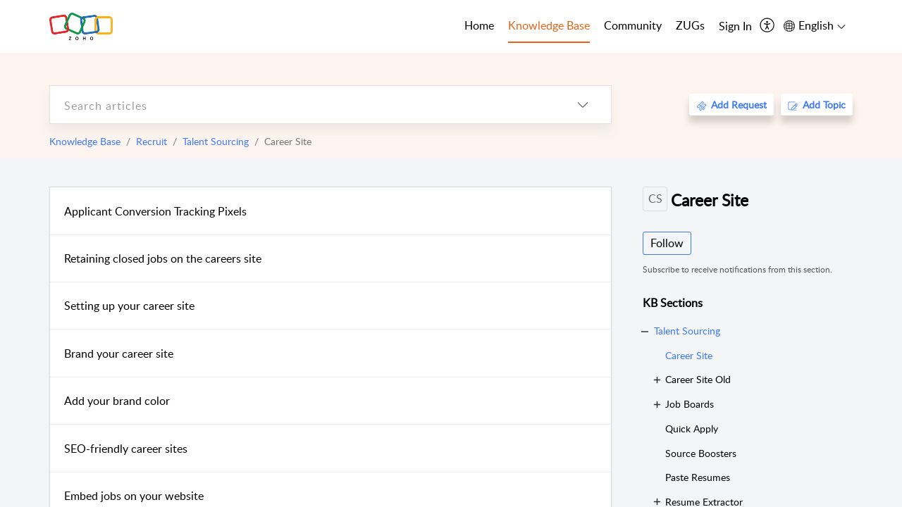

--- FILE ---
content_type: text/html;charset=UTF-8
request_url: https://help.zoho.com/portal/en/kb/recruit/talent-sourcing/career-site
body_size: 25636
content:

<!DOCTYPE html>
<html id="portal_html" lang=en><head>                  
<meta http-equiv="X-UA-Compatible" content="IE=edge" /><meta name="viewport" content="width=device-width, initial-scale=1, maximum-scale=1" /><meta http-equiv="Cache-Control" content="no-cache, no-store, must-revalidate" /><meta http-equiv="Pragma" content="no-cache" />
<meta name="google-site-verification" content="of_whMql7kmGC82RdAedjB8rckgLI5tS9f1MUhJBM4w"/>
<title>Recruit | Career Site | Knowledge Base</title>
 
<meta  name="description" content="Recruit | Career Site | Knowledge Base"/>
<meta  name="keywords" content="Recruit | Career Site | Knowledge Base"/>
<meta  name="twitter:card" content="summary"/>
 
<link rel="canonical" href="https://help.zoho.com/portal/en/kb/recruit/talent-sourcing/career-site"/> 
<meta property="og:title" content="Recruit | Career Site" />
<meta property="og:site_name" content="Zoho Corporation" />
<meta property="og:type" content="article" />
<meta property="og:locale" content="en" />
<meta property="og:url" content="https://help.zoho.com/portal/en/kb/recruit/talent-sourcing/career-site" />
 
<link  rel="alternate" hreflang="en" href="https://help.zoho.com/portal/en/kb/recruit/talent-sourcing/career-site"/>
<link  rel="alternate" hreflang="x-default" href="https://help.zoho.com/portal/en/kb/recruit/talent-sourcing/career-site"/>
 
<link rel="preconnect" href="//static.zohocdn.com"><script nonce="f4a86e6748af8169f09125d4054beedb">var PortalInfo = JSON.parse("{\x22csp\x22:{\x22scriptSrcNonce\x22:\x22f4a86e6748af8169f09125d4054beedb\x22},\x22agentsLoginPageURL\x22:\x22https:\/\/accounts.zoho.in\/login?servicename=ZohoSupport\x26serviceurl=%2Fsupport%2Fzohocorp\x22,\x22isJWTEnabled\x22:false,\x22endUsersLoginPageURL\x22:\x22https:\/\/help.zoho.com\/accounts\/p\/50026469102\/clientidprequest?servicename=ZohoSupport\x26service_language=en\x26provider=ZOHO\x22,\x22profileStatus\x22:null,\x22i18NLangFile\x22:\x22en_US\x22,\x22isHCDomainForInlineImageEnabled\x22:false,\x22isNewCaptchaEnabled\x22:true,\x22nimbusEditorUrl\x22:\x22static.zohocdn.com\/zoho\-desk\-editor\x22,\x22isSEOClientRenderingEnabled\x22:false,\x22isEmbedChatButtonEnabled\x22:false,\x22agentSigninIframeURL\x22:\x22https:\/\/desk.zoho.in\/support\/zohocorp\/ShowHomePage.do\x22,\x22isTicketExportEnabled\x22:true,\x22isRemoteAuthEnabled\x22:false,\x22isAttachmentFileTypeRestrictionEnabled\x22:true,\x22isTicketsViewCountEnabled\x22:false,\x22isCDNCustomScriptEnabled\x22:false,\x22helpCenterInfo\x22:{\x22tabs\x22:[{\x22isDefault\x22:true,\x22displayName\x22:\x22Home\x22,\x22name\x22:\x22Home\x22,\x22isVisible\x22:true},{\x22isDefault\x22:false,\x22displayName\x22:\x22MyRequests\x22,\x22name\x22:\x22Cases\x22,\x22isVisible\x22:true},{\x22isDefault\x22:false,\x22displayName\x22:\x22HelpCenter\x22,\x22name\x22:\x22Solutions\x22,\x22isVisible\x22:true},{\x22isDefault\x22:false,\x22displayName\x22:\x22Community\x22,\x22name\x22:\x22Community\x22,\x22isVisible\x22:true},{\x22isDefault\x22:false,\x22displayName\x22:\x22SubmitRequest\x22,\x22name\x22:\x22SubmitRequest\x22,\x22isVisible\x22:false}],\x22logoLinkBackUrl\x22:\x22https:\/\/www.zoho.com\x22,\x22departmentIds\x22:[\x22205219000001493619\x22,\x22205219000092984568\x22,\x22205219004138953374\x22,\x22205219016242315008\x22,\x22205219012875719384\x22,\x22205219000211710606\x22,\x22205219009848365935\x22,\x22205219004124124338\x22,\x22205219002110156708\x22,\x22205219003066711481\x22,\x22205219000999660531\x22,\x22205219004177651815\x22,\x22205219015989663348\x22,\x22205219000000010344\x22,\x22205219000693737426\x22,\x22205219002744972693\x22,\x22205219003413654516\x22,\x22205219021694852375\x22,\x22205219001094199094\x22,\x22205219022031436549\x22,\x22205219031291720978\x22,\x22205219000000082555\x22,\x22205219000000099140\x22,\x22205219001051622070\x22,\x22205219016217707183\x22,\x22205219014127889241\x22,\x22205219000005370384\x22,\x22205219020723811591\x22,\x22205219000890916906\x22,\x22205219000000071759\x22,\x22205219001665631770\x22,\x22205219000611489012\x22,\x22205219004084583152\x22,\x22205219004139491734\x22,\x22205219000008934346\x22,\x22205219000102757681\x22,\x22205219021695520035\x22,\x22205219014702748923\x22,\x22205219000900716710\x22,\x22205219010302871621\x22,\x22205219000000650549\x22,\x22205219000698532290\x22,\x22205219004169712057\x22,\x22205219001435540402\x22,\x22205219030640517747\x22,\x22205219031317112519\x22,\x22205219014112936009\x22,\x22205219016830746185\x22,\x22205219031022191144\x22,\x22205219000294624675\x22,\x22205219002306741171\x22,\x22205219021108768586\x22,\x22205219000000010045\x22,\x22205219002609618095\x22,\x22205219000970440474\x22,\x22205219003883218563\x22,\x22205219000306163320\x22,\x22205219001069726452\x22,\x22205219016064795311\x22,\x22205219000643602085\x22,\x22205219000000097799\x22,\x22205219011498538156\x22,\x22205219023806454031\x22,\x22205219000294199695\x22,\x22205219000219647867\x22,\x22205219003541464840\x22,\x22205219000000217877\x22,\x22205219004139451090\x22,\x22205219000001797491\x22,\x22205219000000202776\x22,\x22205219028983071890\x22,\x22205219000003846998\x22,\x22205219000389081705\x22,\x22205219016227684436\x22,\x22205219014808340467\x22,\x22205219016240304405\x22,\x22205219000000336865\x22,\x22205219011937439351\x22,\x22205219018069524721\x22,\x22205219007632303313\x22,\x22205219007907861321\x22,\x22205219013432410369\x22,\x22205219029051373327\x22,\x22205219011937635452\x22,\x22205219002891453008\x22,\x22205219011760973306\x22,\x22205219000000071415\x22,\x22205219025905089006\x22,\x22205219000217491397\x22,\x22205219000552849607\x22,\x22205219031456373448\x22,\x22205219005700036414\x22,\x22205219008914880607\x22,\x22205219001887169912\x22,\x22205219000051660526\x22,\x22205219002890416045\x22,\x22205219004141183266\x22,\x22205219012328772321\x22,\x22205219013264162342\x22,\x22205219000015638010\x22,\x22205219000048647143\x22,\x22205219000041395273\x22,\x22205219000738270915\x22,\x22205219000208717182\x22,\x22205219000643524971\x22,\x22205219007946078502\x22,\x22205219000000608972\x22,\x22205219008608293042\x22,\x22205219014086503225\x22,\x22205219000055731329\x22,\x22205219000001379272\x22,\x22205219003246455379\x22,\x22205219007152777603\x22,\x22205219011557066746\x22,\x22205219015778043748\x22,\x22205219000009187641\x22,\x22205219000004192224\x22,\x22205219001654872133\x22,\x22205219000092993334\x22,\x22205219000417287307\x22,\x22205219001809036147\x22,\x22205219003148591428\x22,\x22205219000207315480\x22,\x22205219000280085575\x22,\x22205219013091371495\x22,\x22205219012043224424\x22,\x22205219007065705943\x22,\x22205219002430586514\x22,\x22205219020163736474\x22,\x22205219025905164962\x22,\x22205219009617493238\x22,\x22205219000215942823\x22,\x22205219001524291748\x22,\x22205219005403969762\x22,\x22205219013497583373\x22,\x22205219022403212249\x22,\x22205219003548549646\x22,\x22205219013997519581\x22,\x22205219000015257787\x22,\x22205219000610456868\x22,\x22205219001227104742\x22,\x22205219000409703476\x22,\x22205219000293806093\x22,\x22205219000328144153\x22,\x22205219000892269801\x22,\x22205219002896667745\x22,\x22205219000482354003\x22,\x22205219029154226000\x22,\x22205219018406492406\x22,\x22205219000000127644\x22,\x22205219000496702579\x22,\x22205219000609360326\x22,\x22205219001558193077\x22],\x22locale\x22:\x22en\x22,\x22isOIDCEnabled\x22:false,\x22orgId\x22:\x2260041003425\x22,\x22CustomizationDetails\x22:{\x22footerHtml\x22:\x22\/portal\/hccustomize\/edbsn3857479fd7bb83e29368ff05a18603196821279b7603b1b9f1bce549d3097623e14cf614bb7cf2a79d3106125cab761f\/footer.html\x22,\x22headerHtml\x22:\x22\/portal\/hccustomize\/edbsn3857479fd7bb83e29368ff05a18603196821279b7603b1b9f1bce549d3097623e14cf614bb7cf2a79d3106125cab761f\/header.html\x22,\x22css\x22:\x22\/portal\/hccustomize\/edbsn3857479fd7bb83e29368ff05a18603196821279b7603b1b9f1bce549d3097623e14cf614bb7cf2a79d3106125cab761f\/stylesheet.css\x22,\x22customThemeId\x22:\x22205219031360614917\x22,\x22color\x22:{\x22menuBar\x22:{\x22border\x22:{\x22hex\x22:\x22#e46317\x22,\x22opacity\x22:null},\x22normalMenu\x22:{\x22hex\x22:\x22#000\x22,\x22opacity\x22:null},\x22selectedMenu\x22:{\x22hex\x22:\x22#e46317\x22,\x22opacity\x22:null},\x22hoverMenuText\x22:null,\x22selectedMenuText\x22:null,\x22hoverMenu\x22:{\x22hex\x22:\x22#e46317\x22,\x22opacity\x22:null},\x22normalMenuText\x22:null},\x22buttons\x22:{\x22secondary\x22:{\x22hex\x22:\x22#3b88d4\x22,\x22opacity\x22:null},\x22primaryText\x22:{\x22hex\x22:\x22#ffffff\x22,\x22opacity\x22:null},\x22primary\x22:{\x22hex\x22:\x22#f0483e\x22,\x22opacity\x22:null},\x22secondaryText\x22:{\x22hex\x22:\x22#fff\x22,\x22opacity\x22:null}},\x22tab\x22:null,\x22footer\x22:{\x22background\x22:{\x22hex\x22:\x22#ffffff\x22,\x22opacity\x22:null},\x22link\x22:{\x22hex\x22:\x22#afafaf\x22,\x22opacity\x22:null},\x22text\x22:{\x22hex\x22:\x22#afafaf\x22,\x22opacity\x22:null},\x22linkHover\x22:{\x22hex\x22:\x22#3e7af7\x22,\x22opacity\x22:null}},\x22breadCrumb\x22:{\x22background\x22:null,\x22text\x22:{\x22hex\x22:\x22#ffffff\x22,\x22opacity\x22:null},\x22hoverText\x22:{\x22hex\x22:\x22#cccccc\x22,\x22opacity\x22:null}},\x22link\x22:{\x22normalText\x22:{\x22hex\x22:\x22#000000\x22,\x22opacity\x22:null},\x22selectedText\x22:{\x22hex\x22:\x22#3e7af7\x22,\x22opacity\x22:null},\x22primaryText\x22:null,\x22primaryHoverText\x22:null,\x22primarySelectedText\x22:null,\x22hoverText\x22:{\x22hex\x22:\x22#3e7af7\x22,\x22opacity\x22:null},\x22secondaryText\x22:null,\x22secondaryHoverText\x22:null},\x22header\x22:{\x22background\x22:{\x22image\x22:{\x22fileName\x22:\x22Zoho\-helpcenter\-banner.jpg\x22,\x22imageURL\x22:\x22https:\/\/desk.zoho.in\/portal\/api\/customThemes\/205219031360614917\/images\/6943819000000090366?portalId=edbsn3857479fd7bb83e29368ff05a1860319f4481b7f04184d0e9b6e93712995a590\x22,\x22imageDataURI\x22:null,\x22id\x22:\x226943819000000090366\x22},\x22color\x22:{\x22hex\x22:\x22#3e7af7\x22,\x22opacity\x22:null},\x22endColor\x22:null,\x22enabled\x22:[\x22image\x22],\x22startColor\x22:null},\x22backgroundImage\x22:null,\x22text\x22:{\x22hex\x22:\x22#ffffff\x22,\x22opacity\x22:null},\x22backgroundEnd\x22:null,\x22textHover\x22:null,\x22backgroundStart\x22:null},\x22body\x22:{\x22middleContainer\x22:null,\x22background\x22:{\x22hex\x22:\x22#f3f5f7\x22,\x22opacity\x22:null}}},\x22themeVersionID\x22:\x22v1176655604782\x22,\x22name\x22:\x22Classic\x22,\x22font\x22:null},\x22isMultiLayoutEnabled\x22:true,\x22isZohoOneEnabled\x22:false,\x22portalName\x22:\x22zohocorp\x22,\x22baseDomain\x22:\x22https:\/\/desk.zoho.in\x22,\x22portalId\x22:\x22edbsn3857479fd7bb83e29368ff05a1860319f4481b7f04184d0e9b6e93712995a590\x22,\x22KB\x22:{\x22comments\x22:{\x22uuid\x22:\x2204bd5201\-54d3\-4dc4\-9313\-6b035cbef660\x22}},\x22id\x22:\x22205219000728802001\x22,\x22isSMSAuthEnabled\x22:false,\x22preferences\x22:{\x22isKBWatchListEnabled\x22:true,\x22isAccountTicketViewable\x22:true,\x22isArticleUpdatedTimeVisible\x22:true,\x22isMultiLayoutGridViewEnabled\x22:true,\x22articleFeedbackFormOnDislike\x22:\x22show\x22,\x22isSEONoIndexNoFollowSetAcrossAllPages\x22:false,\x22isSignUpFormCustomized\x22:false,\x22tocPosition\x22:\x22side\x22,\x22showFeedbackFormOnDislike\x22:true,\x22isTicketViewsEnabled\x22:true,\x22isCustomStatusFilterEnabled\x22:false,\x22isArticleAuthorInfoVisible\x22:true,\x22isSelfSignUp\x22:false,\x22isImageWaitEnabled\x22:true,\x22isKBEndUsersCommentEnabled\x22:true,\x22isCommunityEnabled\x22:true,\x22isKBModerationEnabled\x22:true,\x22isTocEnabled\x22:true,\x22isClientDebuggingEnabled\x22:false,\x22isPayloadEncryptionEnabled\x22:false,\x22guestUserAccessRestriction\x22:{\x22submitTicket\x22:false},\x22signupFormLayout\x22:\x22STATIC_FORM\x22,\x22isUserDeletionEnabled\x22:true,\x22isSEOSetAcrossAllPages\x22:true,\x22isHelpCenterPublic\x22:true,\x22searchScope\x22:\x22category\x22,\x22isKBCommentAttachmentsEnabled\x22:true,\x22isCommunityAtMentionEnabled\x22:true,\x22imageWaitingTime\x22:\x221000\x22,\x22isMultilingualEnabled\x22:true,\x22communityLandingPage\x22:\x22allcategory\x22,\x22isKBEnabled\x22:true,\x22isSecondaryContactsEnabled\x22:true,\x22isKBCommentsRecycleBinEnabled\x22:true,\x22isOnHoldEnabled\x22:true,\x22isContactAccountMultiMappingEnabled\x22:false,\x22isOTPBasedAuthenticationEnabled\x22:false,\x22isGamificationEnabled\x22:true,\x22isTagsEnabled\x22:true},\x22activeLocales\x22:[{\x22i18nLocaleName\x22:\x22العربية\x22,\x22name\x22:\x22Zoho Corporation\x22,\x22locale\x22:\x22ar\x22,\x22type\x22:\x22OTHER\x22,\x22status\x22:\x22ACCESIBLE_IN_HELPCENTER\x22},{\x22i18nLocaleName\x22:\x22中文(简体)\x22,\x22name\x22:\x22Zoho Corporation\x22,\x22locale\x22:\x22zh\x22,\x22type\x22:\x22OTHER\x22,\x22status\x22:\x22ACCESIBLE_IN_HELPCENTER\x22},{\x22i18nLocaleName\x22:\x22Nederlands\x22,\x22name\x22:\x22Zoho Corporation\x22,\x22locale\x22:\x22nl\x22,\x22type\x22:\x22OTHER\x22,\x22status\x22:\x22ACCESIBLE_IN_HELPCENTER\x22},{\x22i18nLocaleName\x22:\x22English\x22,\x22name\x22:\x22Zoho Corporation\x22,\x22locale\x22:\x22en\x22,\x22type\x22:\x22DEFAULT\x22,\x22status\x22:\x22ACCESIBLE_IN_HELPCENTER\x22},{\x22i18nLocaleName\x22:\x22English (United Kingdom)\x22,\x22name\x22:\x22Zoho Corporation\x22,\x22locale\x22:\x22en\-gb\x22,\x22type\x22:\x22OTHER\x22,\x22status\x22:\x22ACCESIBLE_IN_HELPCENTER\x22},{\x22i18nLocaleName\x22:\x22Français (France)\x22,\x22name\x22:\x22Zoho Corporation\x22,\x22locale\x22:\x22fr\x22,\x22type\x22:\x22OTHER\x22,\x22status\x22:\x22ACCESIBLE_IN_HELPCENTER\x22},{\x22i18nLocaleName\x22:\x22Deutsch\x22,\x22name\x22:\x22Zoho Corporation\x22,\x22locale\x22:\x22de\x22,\x22type\x22:\x22OTHER\x22,\x22status\x22:\x22ACCESIBLE_IN_HELPCENTER\x22},{\x22i18nLocaleName\x22:\x22हिन्दी\x22,\x22name\x22:\x22Zoho Corporation\x22,\x22locale\x22:\x22hi\x22,\x22type\x22:\x22OTHER\x22,\x22status\x22:\x22ACCESIBLE_IN_HELPCENTER\x22},{\x22i18nLocaleName\x22:\x22Bahasa Indonesia\x22,\x22name\x22:\x22Zoho Corporation\x22,\x22locale\x22:\x22id\x22,\x22type\x22:\x22OTHER\x22,\x22status\x22:\x22ACCESIBLE_IN_HELPCENTER\x22},{\x22i18nLocaleName\x22:\x22日本語\x22,\x22name\x22:\x22Zoho Corporation\x22,\x22locale\x22:\x22ja\x22,\x22type\x22:\x22OTHER\x22,\x22status\x22:\x22ACCESIBLE_IN_HELPCENTER\x22},{\x22i18nLocaleName\x22:\x22Português\x22,\x22name\x22:\x22Zoho Corporation\x22,\x22locale\x22:\x22pt\x22,\x22type\x22:\x22OTHER\x22,\x22status\x22:\x22ACCESIBLE_IN_HELPCENTER\x22},{\x22i18nLocaleName\x22:\x22Español (España)\x22,\x22name\x22:\x22Zoho Corporation\x22,\x22locale\x22:\x22es\x22,\x22type\x22:\x22OTHER\x22,\x22status\x22:\x22ACCESIBLE_IN_HELPCENTER\x22},{\x22i18nLocaleName\x22:\x22Tiếng Việt\x22,\x22name\x22:\x22Zoho Corporation\x22,\x22locale\x22:\x22vi\x22,\x22type\x22:\x22OTHER\x22,\x22status\x22:\x22ACCESIBLE_IN_HELPCENTER\x22}],\x22url\x22:\x22https:\/\/help.zoho.com\/portal\/\x22,\x22logoUrl\x22:\x22https:\/\/help.zoho.com\/portal\/api\/publicImages\/205219028040263104?portalId=edbsn3857479fd7bb83e29368ff05a1860319f4481b7f04184d0e9b6e93712995a590\x22,\x22accountId\x22:\x2250026469102\x22,\x22locales\x22:[{\x22localeCode\x22:\x22ar\x22,\x22name\x22:\x22Arabic (Egypt)\x22},{\x22localeCode\x22:\x22zh\x22,\x22name\x22:\x22Chinese (China)\x22},{\x22localeCode\x22:\x22nl\x22,\x22name\x22:\x22Dutch (Netherlands)\x22},{\x22localeCode\x22:\x22en\x22,\x22name\x22:\x22English (United States)\x22},{\x22localeCode\x22:\x22en\-gb\x22,\x22name\x22:\x22English (United Kingdom)\x22},{\x22localeCode\x22:\x22fr\x22,\x22name\x22:\x22French (France)\x22},{\x22localeCode\x22:\x22de\x22,\x22name\x22:\x22German (Germany)\x22},{\x22localeCode\x22:\x22hi\x22,\x22name\x22:\x22Hindi (India)\x22},{\x22localeCode\x22:\x22id\x22,\x22name\x22:\x22Indonesian (Indonesia)\x22},{\x22localeCode\x22:\x22ja\x22,\x22name\x22:\x22Japanese (Japan)\x22},{\x22localeCode\x22:\x22pt\x22,\x22name\x22:\x22Portuguese (Portugal)\x22},{\x22localeCode\x22:\x22es\x22,\x22name\x22:\x22Spanish (Spain)\x22},{\x22localeCode\x22:\x22vi\x22,\x22name\x22:\x22Vietnamese (Vietnam)\x22}],\x22isDefault\x22:true,\x22name\x22:\x22Zoho Corporation\x22,\x22favIconUrl\x22:\x22https:\/\/help.zoho.com\/portal\/api\/publicImages\/205219028040263166?portalId=edbsn3857479fd7bb83e29368ff05a1860319f4481b7f04184d0e9b6e93712995a590\x22,\x22primaryLocale\x22:\x22en\x22},\x22hcUsersSignInIframeURL\x22:\x22https:\/\/accounts.zohoportal.in\/accounts\/signin?_sh=false\x26client_portal=true\x26servicename=ZohoSupport\x22,\x22showAgentLoginInHC\x22:false,\x22zAppsFrameUrl\x22:\x22{{uuId}}.zappsusercontent.in\x22,\x22isCPSamlEnabled\x22:false,\x22zuid\x22:\x22\x22,\x22customScript\x22:null,\x22iamDomainOfHC\x22:\x22https:\/\/accounts.zohoportal.in\x22,\x22gtmId\x22:null,\x22attachmentControl\x22:{\x22type\x22:\x22FULL_PERMISSION\x22},\x22cssforMobileOTP\x22:\x22\/portal\/css\/hc_new_signin.css\x22,\x22csrf_token\x22:\x221fb6a4c0\-fa42\-48cd\-ad6b\-7d206f77db97\x22,\x22nimbusThemeUrl\x22:\x22static.zohocdn.com\/helpcenter\/classic\x22,\x22sandboxDomain\x22:\x22deskportal.zoho.in\x22,\x22isTicketIdRedirectionEnabled\x22:true,\x22hcUsersSignUpRegisterScriptURL\x22:\x22\x22,\x22isSigninUsingZohoEnabled\x22:true,\x22pageSenseTrackingScript\x22:null,\x22isBotRequest\x22:true,\x22isGoalAnalyticsEnabled\x22:false,\x22moduleInfoMap\x22:{\x22Products\x22:{\x22changed_module_sanitized\x22:\x22products\x22,\x22changed_i18n_module\x22:\x22Products\x22,\x22changed_module\x22:\x22Products\x22,\x22changed_module_apikey\x22:\x22products\x22,\x22changed_i18n_plural_module\x22:\x22Products\x22,\x22changed_sing_module\x22:\x22Product\x22,\x22changed_plural_module\x22:\x22Products\x22,\x22changed_i18n_sing_module\x22:\x22Product\x22},\x22Solutions\x22:{\x22changed_module_sanitized\x22:\x22knowledge\-base\x22,\x22changed_i18n_module\x22:\x22Knowledge Base\x22,\x22changed_module\x22:\x22Knowledge Base\x22,\x22changed_module_apikey\x22:\x22kbCategory\x22,\x22changed_i18n_plural_module\x22:\x22Articles\x22,\x22changed_sing_module\x22:\x22Article\x22,\x22changed_plural_module\x22:\x22Articles\x22,\x22changed_i18n_sing_module\x22:\x22Article\x22},\x22Contacts\x22:{\x22changed_module_sanitized\x22:\x22contacts\x22,\x22changed_i18n_module\x22:\x22Contacts\x22,\x22changed_module\x22:\x22Contacts\x22,\x22changed_module_apikey\x22:\x22contacts\x22,\x22changed_i18n_plural_module\x22:\x22Contacts\x22,\x22changed_sing_module\x22:\x22Contact\x22,\x22changed_plural_module\x22:\x22Contacts\x22,\x22changed_i18n_sing_module\x22:\x22Contact\x22},\x22Customers\x22:{\x22changed_module_sanitized\x22:\x22customers\x22,\x22changed_i18n_module\x22:\x22Customers\x22,\x22changed_module\x22:\x22Customers\x22,\x22changed_module_apikey\x22:\x22customers\x22,\x22changed_i18n_plural_module\x22:\x22Customers\x22,\x22changed_sing_module\x22:\x22Customer\x22,\x22changed_plural_module\x22:\x22Customers\x22,\x22changed_i18n_sing_module\x22:\x22Customer\x22},\x22Cases\x22:{\x22changed_module_sanitized\x22:\x22requests\x22,\x22changed_i18n_module\x22:\x22Requests\x22,\x22changed_module\x22:\x22Requests\x22,\x22changed_module_apikey\x22:\x22tickets\x22,\x22changed_i18n_plural_module\x22:\x22Requests\x22,\x22changed_sing_module\x22:\x22Request\x22,\x22changed_plural_module\x22:\x22Requests\x22,\x22changed_i18n_sing_module\x22:\x22Request\x22},\x22Accounts\x22:{\x22changed_module_sanitized\x22:\x22accounts\x22,\x22changed_i18n_module\x22:\x22Accounts\x22,\x22changed_module\x22:\x22Accounts\x22,\x22changed_module_apikey\x22:\x22accounts\x22,\x22changed_i18n_plural_module\x22:\x22Accounts\x22,\x22changed_sing_module\x22:\x22Account\x22,\x22changed_plural_module\x22:\x22Accounts\x22,\x22changed_i18n_sing_module\x22:\x22Account\x22},\x22Community\x22:{\x22changed_module_sanitized\x22:\x22community\x22,\x22changed_i18n_module\x22:\x22Community\x22,\x22changed_module\x22:\x22Community\x22,\x22changed_module_apikey\x22:\x22community\x22,\x22changed_i18n_plural_module\x22:\x22Community\x22,\x22changed_sing_module\x22:\x22Community\x22,\x22changed_plural_module\x22:\x22Community\x22,\x22changed_i18n_sing_module\x22:\x22Community\x22}},\x22helpCentreIamDomain\x22:\x22https:\/\/accounts.zohoportal.in\x22,\x22hcUsersForgotPwdIframeURL\x22:\x22https:\/\/accounts.zohoportal.in\/accounts\/password\/forgot?_sh=false\x26_embed=true\x26client_portal=true\x26servicename=ZohoSupport\x26_hn=true\x22,\x22isNewAPIForKB\x22:true,\x22isCustomerHappinessEnabled\x22:true,\x22editorVersion\x22:\x225.3.7\x22,\x22agentForgotPwdURL\x22:\x22https:\/\/accounts.zoho.in\/password?servicename=ZohoSupport\x26serviceurl=%2Fsupport%2Fzohocorp\x26service_language=en\x22,\x22editorUrl\x22:\x22https:\/\/static.zohocdn.com\/zoho\-desk\-editor\/EV5.3.7\/js\/ZohoDeskEditor.js\x22,\x22serviceName\x22:\x22ZohoSupport\x22,\x22isFolderPermalinkEnabled\x22:true,\x22userId\x22:\x22\x22,\x22accountsUrls\x22:{\x22forgotPasswordIframeUrl\x22:\x22https:\/\/help.zoho.com\/accounts\/p\/50026469102\/password?servicename=ZohoSupport\x22,\x22logoutUrl\x22:\x22https:\/\/help.zoho.com\/accounts\/p\/50026469102\/logout?servicename=ZohoSupport\x22,\x22signInIframeUrl\x22:\x22https:\/\/help.zoho.com\/accounts\/p\/50026469102\/signin?servicename=ZohoSupport\x22,\x22reloginUrl\x22:\x22https:\/\/help.zoho.com\/accounts\/p\/50026469102\/account\/v1\/relogin?servicename=ZohoSupport\x22},\x22defaultDepId\x22:\x22205219000000010045\x22,\x22isFederatedLoginEnabled\x22:false,\x22isFreePlan\x22:false,\x22agentInterfaceIamDomain\x22:\x22https:\/\/accounts.zoho.in\x22}")

function inIframe(){try{return window.self!==window.top}catch(n){return!0}}var loadingInIframe=inIframe()
try{if(loadingInIframe){var parentWindow=window.parent||{},portalPortalInfo=parentWindow.PortalInfo||{},parentHelpcenterInfo=portalPortalInfo.helpCenterInfo||{},parentPortalUrl=parentHelpcenterInfo.url,helpCenterInfo=PortalInfo.helpCenterInfo||{}
if(helpCenterInfo.url==parentPortalUrl){var hcCustomizationTemp=void 0===parentWindow.hcCustomization?!1:parentWindow.hcCustomization
!hcCustomizationTemp&&window.parent.location.reload()}}}catch(e){console.log("Couldn't access parent page")};
var deploymentType = "IN";
var isPortalMarketPlaceEnabled = "false";
var cdnDomain = {
portalJs : "//static.zohocdn.com\/helpcenter\/classic/",
portalCss : "//static.zohocdn.com\/helpcenter\/classic/",
portalImages : "//static.zohocdn.com\/helpcenter\/classic/",
portalFonts : "//static.zohocdn.com\/helpcenter\/classic/"
}
var awsDomain={
portalJs : "//static.zohocdn.com\/helpcenter\/classic/",
portalCss : "//static.zohocdn.com\/helpcenter\/classic/",
portalImages : "//static.zohocdn.com\/helpcenter\/classic/",
portalFonts : "//static.zohocdn.com\/helpcenter\/classic/"
}
PortalInfo [ "nimbusCDNFingerprints" ] = {"header.js":"header.6a6edccf745b23dbcf59_.js","customScript.js":"customScript.d5a871ba6523b3779511_.js","articleDetail.js":"articleDetail.4d27e03a9eb0a1afa445_.js","articles.js":"articles.24dc4e0cd1c5e774211e_.js","clonerepo.js":"clonerepo.c3ffb6623bc79276dfc4.js","community.js":"community.67a7cceaec159d41acec_.js","modalwidget.js":"modalwidget.ed37e19103563b90c499_.js","editorInit.js":"editorInit.4244bad058bd79231ec9.js","d3.js":"d3.30021d67a0d610173d29.js","react.js":"react.vendor.0a48cd3eb89bbe20219a_.js","widget.js":"widget.a71e355da229d1c4bbc0_.js","mpwidget.js":"mpwidget.44ef2702f0676f47da58_.js","article.js":"article.b28d11445130a98bb85d_.js","widgets.js":"widgets.9e2ea22529da2db20eab_.js","main.js":"main.0ddc345b4c967f8f1157_.js","topics.js":"topics.15e688ad0660a3a11f15_.js","contributors.js":"contributors.8686e3fbee84e920b61d_.js","profile.js":"profile.3a4cc03ca1a7340e2069_.js","ticket.js":"ticket.18742907bb154765e7cb_.js","vendor.js":"vendor.72bfdbd689aadd1621a4_.js","mpextensionconfig.js":"mpextensionconfig.aa77de54206e616688c7_.js","icon.js":"icon.717c4cb88b6ccfdbff99_.js","search.js":"search.734d032e8f0717980f4b_.js","runtime~main.js":"runtime~main.89c7b5308f02ce5741fc_.js","runtime~widget.js":"runtime~widget.8371065abd573b937bef_.js","authorizationPage.js":"authorizationPage.6266c944b24451aa1ee2_.js","module.js":"module.5595b6a298afd7e0f174_.js","articleComment.js":"articleComment.548edb38291531228b6b_.js","ZohoCharts.min.js":"ZohoCharts.min.89bd345183042d560e39.js","security.min.js":"security.min.96f5b4152fee1f3a3ac2.js","customScriptTn.js":"customScriptTn.3f2b8882088b51cc205f_.js"};
PortalInfo [ "nimbusCDNFingerprintsCSS" ] = {"articleComment.css":"articleComment.548edb38291531228b6b_.css","community.css":"community.67a7cceaec159d41acec_.css","main.css":"main.0ddc345b4c967f8f1157_.css","zohohckbarticlenotes.css":"zohohckbarticlenotes.8b286cc8a728307ce2d7.css","search.css":"search.734d032e8f0717980f4b_.css","modalwidget.css":"modalwidget.ed37e19103563b90c499_.css","articles.css":"articles.24dc4e0cd1c5e774211e_.css","mpwidget.css":"mpwidget.44ef2702f0676f47da58_.css","mpextensionconfig.css":"mpextensionconfig.aa77de54206e616688c7_.css","header.css":"header.6a6edccf745b23dbcf59_.css","print.css":"print.a2bd8b3813a692be8945.css","module.css":"module.5595b6a298afd7e0f174_.css","widgets.css":"widgets.9e2ea22529da2db20eab_.css","articleDetail.css":"articleDetail.4d27e03a9eb0a1afa445_.css","article.css":"article.b28d11445130a98bb85d_.css","authorizationPage.css":"authorizationPage.6266c944b24451aa1ee2_.css","topics.css":"topics.15e688ad0660a3a11f15_.css","showoriginal.css":"showoriginal.90dc7f13f3ad5280cd0b.css","profile.css":"profile.3a4cc03ca1a7340e2069_.css","ticket.css":"ticket.18742907bb154765e7cb_.css","kbeditorinner.css":"kbeditorinner.b049dd8bdf7d9fa2196b.css","hc_authentication.css":"hc_authentication.0079561f1ea082012434.css","contributors.css":"contributors.8686e3fbee84e920b61d_.css"} || {};
Object.assign ( PortalInfo [ "nimbusCDNFingerprints" ] || {}, {"header.js":"header.6a6edccf745b23dbcf59_.js","customScript.js":"customScript.d5a871ba6523b3779511_.js","articleDetail.js":"articleDetail.4d27e03a9eb0a1afa445_.js","articles.js":"articles.24dc4e0cd1c5e774211e_.js","clonerepo.js":"clonerepo.c3ffb6623bc79276dfc4.js","community.js":"community.67a7cceaec159d41acec_.js","modalwidget.js":"modalwidget.ed37e19103563b90c499_.js","editorInit.js":"editorInit.4244bad058bd79231ec9.js","d3.js":"d3.30021d67a0d610173d29.js","react.js":"react.vendor.0a48cd3eb89bbe20219a_.js","widget.js":"widget.a71e355da229d1c4bbc0_.js","mpwidget.js":"mpwidget.44ef2702f0676f47da58_.js","article.js":"article.b28d11445130a98bb85d_.js","widgets.js":"widgets.9e2ea22529da2db20eab_.js","main.js":"main.0ddc345b4c967f8f1157_.js","topics.js":"topics.15e688ad0660a3a11f15_.js","contributors.js":"contributors.8686e3fbee84e920b61d_.js","profile.js":"profile.3a4cc03ca1a7340e2069_.js","ticket.js":"ticket.18742907bb154765e7cb_.js","vendor.js":"vendor.72bfdbd689aadd1621a4_.js","mpextensionconfig.js":"mpextensionconfig.aa77de54206e616688c7_.js","icon.js":"icon.717c4cb88b6ccfdbff99_.js","search.js":"search.734d032e8f0717980f4b_.js","runtime~main.js":"runtime~main.89c7b5308f02ce5741fc_.js","runtime~widget.js":"runtime~widget.8371065abd573b937bef_.js","authorizationPage.js":"authorizationPage.6266c944b24451aa1ee2_.js","module.js":"module.5595b6a298afd7e0f174_.js","articleComment.js":"articleComment.548edb38291531228b6b_.js","ZohoCharts.min.js":"ZohoCharts.min.89bd345183042d560e39.js","security.min.js":"security.min.96f5b4152fee1f3a3ac2.js","customScriptTn.js":"customScriptTn.3f2b8882088b51cc205f_.js"} );
window.isAWSEnabled = false;
/* 			window.addCDNExpireCookie=function(){if("undefined"==typeof navigator||navigator.onLine){var n=new Date,t=new Date(n);t.setDate(n.getDate()+1),document.cookie="aws_cdn_failed=1;expires="+t.toGMTString()}},
window.isAWSCDNUrl=function(n,t){var i=window.awsDomain[t];return!(!i||-1===n.indexOf(i))},
window.onNotifyError=function(n,t){if(isAWSCDNUrl(n,t)){addCDNExpireCookie();location.reload(!0)}},
window.isAWSCDNFailed=function(){var n=document.cookie.match("aws_cdn_failed=(.*?)(;|$)");return!!n&&"1"===unescape(n[1])},
*/			window.getStaticDomain=function(){var n=cdnDomain;return window.staticDomain?Object.assign?Object.assign({},window.staticDomain,n):Object.keys(n).reduce(function(t,i){return t[i]=n[i],t},window.staticDomain):n},
window.makeRequest=function(n,t){return new Promise(function(i,e){var o=new XMLHttpRequest;o.open(n,t),o.onload=function(){this.status>=200&&this.status<300?i(o.response):e({status:this.status,statusText:o.statusText})},o.send()})},
window.staticDomain=getStaticDomain();

if(!window.Promise){var setTimeoutFunc=setTimeout;function noop(){}function bind(e,n){return function(){e.apply(n,arguments)}}function handle(e,n){for(;3===e._state;)e=e._value;0!==e._state?(e._handled=!0,Promise._immediateFn(function(){var t=1===e._state?n.onFulfilled:n.onRejected;if(null!==t){var o;try{o=t(e._value)}catch(e){return void reject(n.promise,e)}resolve(n.promise,o)}else(1===e._state?resolve:reject)(n.promise,e._value)})):e._deferreds.push(n)}function resolve(e,n){try{if(n===e)throw new TypeError("A promise cannot be resolved with itself.");if(n&&("object"==typeof n||"function"==typeof n)){var t=n.then;if(n instanceof Promise)return e._state=3,e._value=n,void finale(e);if("function"==typeof t)return void doResolve(bind(t,n),e)}e._state=1,e._value=n,finale(e)}catch(n){reject(e,n)}}function reject(e,n){e._state=2,e._value=n,finale(e)}function finale(e){2===e._state&&0===e._deferreds.length&&Promise._immediateFn(function(){e._handled||Promise._unhandledRejectionFn(e._value)});for(var n=0,t=e._deferreds.length;n<t;n++)handle(e,e._deferreds[n]);e._deferreds=null}function Handler(e,n,t){this.onFulfilled="function"==typeof e?e:null,this.onRejected="function"==typeof n?n:null,this.promise=t}function doResolve(e,n){var t=!1;try{e(function(e){t||(t=!0,resolve(n,e))},function(e){t||(t=!0,reject(n,e))})}catch(e){if(t)return;t=!0,reject(n,e)}}window.Promise=function e(n){if(!(this instanceof e))throw new TypeError("Promises must be constructed via new");if("function"!=typeof n)throw new TypeError("not a function");this._state=0,this._handled=!1,this._value=void 0,this._deferreds=[],doResolve(n,this)};var _proto=Promise.prototype;_proto.catch=function(e){return this.then(null,e)},_proto.then=function(e,n){var t=new this.constructor(noop);return handle(this,new Handler(e,n,t)),t},Promise.all=function(e){return new Promise(function(n,t){if(!e||void 0===e.length)throw new TypeError("Promise.all accepts an array");var o=Array.prototype.slice.call(e);if(0===o.length)return n([]);var r=o.length;function i(e,s){try{if(s&&("object"==typeof s||"function"==typeof s)){var c=s.then;if("function"==typeof c)return void c.call(s,function(n){i(e,n)},t)}o[e]=s,0==--r&&n(o)}catch(e){t(e)}}for(var s=0;s<o.length;s++)i(s,o[s])})},Promise.resolve=function(e){return e&&"object"==typeof e&&e.constructor===Promise?e:new Promise(function(n){n(e)})},Promise.reject=function(e){return new Promise(function(n,t){t(e)})},Promise.race=function(e){return new Promise(function(n,t){for(var o=0,r=e.length;o<r;o++)e[o].then(n,t)})},Promise._immediateFn="function"==typeof setImmediate&&function(e){setImmediate(e)}||function(e){setTimeoutFunc(e,0)},Promise._unhandledRejectionFn=function(e){"undefined"!=typeof console&&console&&console.warn("Possible Unhandled Promise Rejection:",e)}}
var headerHtmlPromise, footerHtmlPromise;
var customizationObj= PortalInfo.helpCenterInfo.CustomizationDetails || {};
if(customizationObj.headerHtml){
headerHtmlPromise= makeRequest('GET',customizationObj.headerHtml)//No I18N
}
if(customizationObj.footerHtml){
footerHtmlPromise= makeRequest('GET',customizationObj.footerHtml)//No I18N
}</script><link href="https://help.zoho.com/portal/api/publicImages/205219028040263166?portalId=edbsn3857479fd7bb83e29368ff05a1860319f4481b7f04184d0e9b6e93712995a590" TYPE='IMAGE/X-ICON' REL='SHORTCUT ICON'/>
<link rel="stylesheet" type="text/css" integrity="sha384-cv/IQ9bSK6Ymtc46c0V/wrDabmwp2t6DqB9q/ty4O+VfpyN+lU5ESW5ergn1K0D/" crossorigin="anonymous" href="//static.zohocdn.com/helpcenter/classic/css/main.0ddc345b4c967f8f1157_.css"></link>
<style id="customCss"></style>

<link id="customStyleSheet" href="/portal/hccustomize/edbsn3857479fd7bb83e29368ff05a18603196821279b7603b1b9f1bce549d3097623e14cf614bb7cf2a79d3106125cab761f/stylesheet.css" rel="stylesheet" type="text/css" />
<script type="text/javascript" nonce="f4a86e6748af8169f09125d4054beedb" integrity="sha384-Q7/Yr/2TO46oYNB3uQ4uE/TYh2fMoAH/aGCKNIqIGCptCr54FIJ0rBi1MCk83Ozp" crossorigin="anonymous"  src="//static.zohocdn.com/helpcenter/classic/js/react.vendor.0a48cd3eb89bbe20219a_.js"></script>
<script type="text/javascript" nonce="f4a86e6748af8169f09125d4054beedb" integrity="sha384-xdVuD/SSHyC04EfOfHUTp93zV5EyKRx0aZ7VdkwwDod8veD+NUEP2Z2q/uDq6bIB" crossorigin="anonymous" src="//static.zohocdn.com/helpcenter/classic/js/vendor.72bfdbd689aadd1621a4_.js"></script>
<script type="text/javascript" nonce="f4a86e6748af8169f09125d4054beedb" integrity="sha384-LrLta0n2m1Dcymm5Hw9MmgsU2n+N0fc0Du6Vd1oanLpYaXLtdsWsqJ+59ZoRCsIQ" crossorigin="anonymous" src="//static.zohocdn.com/helpcenter/classic/js/main.0ddc345b4c967f8f1157_.js"></script>
<script type="text/javascript" nonce="f4a86e6748af8169f09125d4054beedb" integrity="sha384-JleFFg0nhNB6R/0wxgYkEMVSfJWMXIuNwvQGQKEdQCasb2s3TYnJtOGUCDWonbrw" crossorigin="anonymous" src="//static.zohocdn.com/helpcenter/classic/js/runtime~main.89c7b5308f02ce5741fc_.js"></script>
<script type="text/javascript" nonce="f4a86e6748af8169f09125d4054beedb" integrity="sha384-6v3pCpvMZMYGPvDQhIxTHzOMhu+RUbbmSvgw3C/ztHBp0MUYNZdHRcXr/h04IeFf" crossorigin="anonymous" src="//static.zohocdn.com/helpcenter/classic/i18n/en_US.7538174dd9dd3d4d1b00.js"></script></head><body class="body"><div id="container"/>
<h1>Recruit | Career Site | Knowledge Base</h1>

<div id="seoBodyContent"><ul><li><h1>Career Site</h1></li>
<li><a href="https://help.zoho.com/portal/en/kb/recruit/talent-sourcing/career-site/articles/applicant-conversion-tracking-pixels" rel="noopener" target="_blank" ><h2>Applicant Conversion Tracking Pixels</h2></a><div><span>A tracking pixel is a small code that tracks user activity on a webpage. These pixels are often used by third-party platforms like Joveo, Indeed, Facebook, and others to collect data about website visitors and their interactions. In recruitment, a ...</span></div></li>
<li><a href="https://help.zoho.com/portal/en/kb/recruit/talent-sourcing/career-site/articles/retaining-closed-jobs-on-the-careers-site" rel="noopener" target="_blank" ><h2>Retaining closed jobs on the careers site</h2></a><div><span>Retaining closed jobs on the careers site is to provide transparency and maintain a historical record of past job openings within your organization. By keeping closed job listings visible, it demonstrates your company&#39;s hiring activity and growth ...</span></div></li>
<li><a href="https://help.zoho.com/portal/en/kb/recruit/talent-sourcing/career-site/articles/customize-job-templates" rel="noopener" target="_blank" ><h2>Customize Career Site Layout</h2></a><div><span>A well-constructed and organized job listing page gives your candidates a view of all the open jobs in your company. With the default templates in Zoho Recruit, you can style your job listings the way you want. 1. Accessing Support from Your Zoho ...</span></div></li>
<li><a href="https://help.zoho.com/portal/en/kb/recruit/talent-sourcing/career-site/articles/customize-candidate-application-form" rel="noopener" target="_blank" ><h2>Candidate Application Form</h2></a><div><span>Attracting top talent hinges on providing a seamless and engaging candidate experience from the very first touchpoint. The candidate application form serves as the initial gateway for potential candidates to express their interest in your ...</span></div></li>
<li><a href="https://help.zoho.com/portal/en/kb/recruit/talent-sourcing/career-site/articles/embed-jobs-on-your-website" rel="noopener" target="_blank" ><h2>Embed jobs on your website</h2></a><div><span>Elevate your website with our dynamic job listing feature! With our embed code, you can seamlessly integrate your latest job openings directly onto your website. No need for manual updates or tedious data entry – simply copy and paste the provided ...</span></div></li>
<li><a href="https://help.zoho.com/portal/en/kb/recruit/talent-sourcing/career-site/articles/seo-friendly-career-sites" rel="noopener" target="_blank" ><h2>SEO-friendly career sites</h2></a><div><span>It&#39;s important that your jobs get listed at the top of search results whenever a candidate looks for your company&#39;s open jobs. That&#39;s why our career site is search engine optimised. Go to Setup &gt; Career Site. Choose a career site. Click Customize ...</span></div></li>
<li><a href="https://help.zoho.com/portal/en/kb/recruit/talent-sourcing/career-site/articles/add-your-brand-color" rel="noopener" target="_blank" ><h2>Add your brand color</h2></a><div><span>Career site is where you establish a strong employer brand as a company. With multiple options to choose—from setting up your brand color to choosing the styling options—you can make keep page completely in sync with your brand color. Tip: Every ...</span></div></li>
<li><a href="https://help.zoho.com/portal/en/kb/recruit/talent-sourcing/career-site/articles/brand-your-career-site" rel="noopener" target="_blank" ><h2>Brand your career site</h2></a><div><span>Creating your branded career site doesn&#39;t require technical expertise. That&#39;s why we&#39;ve built a career site that is available as a default option. Apart from the default site, you can add and customize any number of career sites based on which ...</span></div></li>
<li><a href="https://help.zoho.com/portal/en/kb/recruit/talent-sourcing/career-site/articles/setting-up-your-career-site" rel="noopener" target="_blank" ><h2>Setting up your career site</h2></a><div><span>Your career site will be the first page candidates will look up during the job application process. Building your career pages that cover your company&#39;s brand, culture, and vision statement will provide candidates with the right first impression. ...</span></div></li>
</ul>
<div><div><span><div style="margin-top: 30px" class="workdrvie_btm_bnr"><h2>Access your files securely from anywhere</h2><div class="store_links"><div>
            <a target="_blank" href="https://www.zoho.com/workdrive/truesync.html?utm_source=community&amp;utm_medium=banner&amp;utm_campaign=promo" rel="noopener noreferrer">
                <img style="max-width: 100%" src="https://desk.zoho.com/galleryDocuments/edbsnc982de22f7ca8cea3ed83b3d473913bce3fa4ff6bc6d4ac2f823c551046ebd6058ab13e059d12636581747a3d5f56ed0?inline=true" title="Zoho Workdrvie Desktop App" alt="Zoho Workdrvie Desktop App"/>
            </a>
        </div><div>
            <a target="_blank" href="https://apps.apple.com/us/app/zoho-workdrive/id1408591221" rel="noopener noreferrer">
                <img style="max-width: 100%" src="https://desk.zoho.com/galleryDocuments/edbsn3a964a10bf2b8a6284b4cdf649a7674e112cf06e24ca93919c8cd7dcfc2fae671b7a520d5433a82b0e007279190ac3b2?inline=true" title="Zoho Workdrvie iOS App" alt="Zoho Workdrvie iOS App"/>
            </a>
        </div><div>
            <a target="_blank" href="https://play.google.com/store/apps/details?id=com.zoho.work.drive&amp;pli=1" rel="noopener noreferrer">
                <img style="max-width: 100%" src="https://desk.zoho.com/galleryDocuments/edbsn55bb016577507a28b18e6eb08af46935326f9f9682dbac93600aa0a27dc4972a4a851fa836d8adc3d6310e73a6d12119?inline=true" title="Zoho Workdrvie Android App" alt="Zoho Workdrvie Android App"/>
            </a>
        </div></div><div class="bnr_ftr_sec"><div>
            <a target="_blank" href="https://www.zoho.com/workdrive/" rel="noopener noreferrer">
                <img style="max-width: 100%" src="https://desk.zoho.com/galleryDocuments/edbsn3997d8de96946aa2b368ad434f0409a0aa2f02e9debcbe58c8ff661a6c7879b7179e3509c53c08ed1eda3cac4e104261?inline=true"/>
            </a>
        </div><div>
            <a target="_blank" href="https://www.zoho.com/workdrive/whats-new.html" rel="noopener noreferrer">
                <img style="max-width: 100%" src="https://desk.zoho.com/galleryDocuments/edbsnc49c502dcb6a73d5d4dfc586c1251aa0d49768b69b2d7d3679825a8c1f8d6513761b8a7860a2972fd37764d7dd1c6385?inline=true"/>
            </a>
            <br/>
        </div></div></div></span><div>
</div>
<ul></ul>
<div><div><span><div class="psense_parent">
     	
          <div class="psense_widget_sec getstartedwithzohopagesense">
     		<div class="psense_widget_lft">
     			<div class="banner_cont">
                        <h2>Start tracking your website metrics today</h2>
                        <p>Use PageSense to understand what your visitors are looking for, how they are behaving, and where they are facing problems on your website.</p> 
                   </div>
     			<div><span class="psense_cta"><a rel="noopener noreferrer" href="https://www.zoho.com/pagesense?utm_source=help&amp;utm_medium=pagesense" target="_blank">Sign Up for Free</a></span><br /></div>
     		</div>
     		<div class="psense_widget_rht">
                   <div class="banner_img">
                        <img style="max-width: 100%" src="https://desk.zoho.com/galleryDocuments/edbsnffae7d3b9c6f53e3c3016981b151931e5a1b21f2ad4ae4c502cbed03a7ab4f5100236fcb6955ebe864128d68e49ce809?inline=true" />    
                   </div>    
               </div>
     	</div>
          
          
          <div class="psense_widget_sec installthecodesnippet">
               <div class="psense_widget_lft">
                    <div class="banner_cont">
                        <h2>Ready to improve your website&#39;s performance?</h2>
                        <p>Install the PageSense code snippet on your site in a matter of minutes and start collecting in-depth data about the website visitors to grow your business.</p> 
                   </div>
                    <div><span class="psense_cta"><a rel="noopener noreferrer" href="https://www.zoho.com/pagesense?utm_source=help&amp;utm_medium=pagesense" target="_blank">Sign Up for Free</a></span><br /></div>
               </div>
               <div class="psense_widget_rht">
                   <div class="banner_img">
                        <img style="max-width: 100%" src="https://desk.zoho.com/galleryDocuments/edbsn221d3d69a4ca53dcb545fc2b02117ae5ad243ed5de6b46b7dbd952da87c348f7e1774c622cf233577de9669ec6840bb7?inline=true" />    
                   </div>    
               </div>
          </div>
          
          
          <div class="psense_widget_sec setupgoals">
               <div class="psense_widget_lft">
                    <div class="banner_cont">
                        <h2>Track and measure every business goal</h2>
                        <p>Set up goals in PageSense to measure every single action performed by visitors on your website like button or link clicks, form submissions, and page engagements.</p> 
                   </div>
                    <div><span class="psense_cta"><a rel="noopener noreferrer" href="https://www.zoho.com/pagesense?utm_source=help&amp;utm_medium=pagesense" target="_blank">Sign Up for Free</a></span><br /></div>
               </div>
               <div class="psense_widget_rht">
                   <div class="banner_img">
                        <img style="max-width: 100%" src="https://desk.zoho.com/galleryDocuments/edbsn386cf5e637acda9c8a6523369c9eb426ea2263c7412907480373043b7e23488492ddfef01a296fd72c7d4347b304708d?inline=true" />    
                   </div>    
               </div>
          </div>
          
          
          <div class="psense_widget_sec performfunnelanalysis">
               <div class="psense_widget_lft">
                    <div class="banner_cont">
                        <h2>Understand the customer journey on your website</h2>
                        <p>Create funnels in PageSense to quickly see which pages visitors use to enter your website, where they navigate to next, and which pages they decide to leave without converting.</p> 
                   </div>
                    <div><span class="psense_cta"><a rel="noopener noreferrer" href="https://www.zoho.com/pagesense?utm_source=help&amp;utm_medium=pagesense" target="_blank">Sign Up for Free</a></span><br /></div>
               </div>
               <div class="psense_widget_rht">
                   <div class="banner_img">
                        <img style="max-width: 100%" src="https://desk.zoho.com/galleryDocuments/edbsn7ed9e5972e7cac8b9a8448deaab4b27d01ef6bf60d72cf62359aef12187cc14f90467bb755fd521c997ac5556a36df59?inline=true" />    
                   </div>    
               </div>
          </div>
          
          
          <div class="psense_widget_sec generateheatmap">
               <div class="psense_widget_lft">
                    <div class="banner_cont">
                        <h2>Visualize your visitor&#39;s behavior with color codes</h2>
                        <p>Set up heatmaps in PageSense to see where users have clicked more, how far they&#39;ve scrolled, and on which parts of a page they&#39;ve spent the most time using color-coded patterns in reports.</p> 
                   </div>
                    <div><span class="psense_cta"><a rel="noopener noreferrer" href="https://www.zoho.com/pagesense?utm_source=help&amp;utm_medium=pagesense" target="_blank">Sign Up for Free</a></span><br /></div>
               </div>
               <div class="psense_widget_rht">
                   <div class="banner_img">
                        <img style="max-width: 100%" src="https://desk.zoho.com/galleryDocuments/edbsnaa46f5bf7a636109ac24c06e61503aa62105b7d6813d87ffa3a0253b74d71a6be9add26f0bb36cab9eef3eeb279767c3?inline=true" />    
                   </div>    
               </div>
          </div>
          
          
          <div class="psense_widget_sec measureformanalytics">
               <div class="psense_widget_lft">
                    <div class="banner_cont">
                        <h2>Measure customer engagement with your web forms</h2>
                        <p>Use form analytics in PageSense to see how people interact with different fields in your form, whether they complete the form successfully or not, and where exactly they drop out on your form.</p> 
                   </div>
                    <div><span class="psense_cta"><a rel="noopener noreferrer" href="https://www.zoho.com/pagesense?utm_source=help&amp;utm_medium=pagesense" target="_blank">Sign Up for Free</a></span><br /></div>
               </div>
               <div class="psense_widget_rht">
                   <div class="banner_img">
                        <img style="max-width: 100%" src="https://desk.zoho.com/galleryDocuments/edbsneb6ef98cde97088ca9129a6aba76fc0b8c39e08f0b1f5be7d766c7a6ec1168ef8a2678bc340617802687970b755b7c3d?inline=true" />    
                   </div>    
               </div>
          </div>
          
          
          <div class="psense_widget_sec watchsessionrecordings">
               <div class="psense_widget_lft">
                    <div class="banner_cont">
                        <h2>Record real visitor interactions on your website</h2>
                        <p>Use session recordings in PageSense to watch a video of all the visitor actions performed on your website including the pages they navigate, the buttons they click, the UX issues they face, and more.</p> 
                   </div>
                    <div><span class="psense_cta"><a rel="noopener noreferrer" href="https://www.zoho.com/pagesense?utm_source=help&amp;utm_medium=pagesense" target="_blank">Sign Up for Free</a></span><br /></div>
               </div>
               <div class="psense_widget_rht">
                   <div class="banner_img">
                        <img style="max-width: 100%" src="https://desk.zoho.com/galleryDocuments/edbsn91b668e093ae26506a65d9f86b2bd29fdb9affe5da313733060e5e69a8a6cfb2ae8a6a9ef9e68de1cf290642971817dc?inline=true" />    
                   </div>    
               </div>
          </div>
          
          
          <div class="psense_widget_sec urltests">
               <div class="psense_widget_lft">
                    <div class="banner_cont">
                        <h2>Test and optimize webpages for better conversions</h2>
                        <p>Run A/B or Split URL tests in PageSense to figure out which version of your web page works best for your business and results in the best conversion rate.</p> 
                   </div>
                    <div><span class="psense_cta"><a rel="noopener noreferrer" href="https://www.zoho.com/pagesense?utm_source=help&amp;utm_medium=pagesense" target="_blank">Sign Up for Free</a></span><br /></div>
               </div>
               <div class="psense_widget_rht">
                   <div class="banner_img">
                        <img style="max-width: 100%" src="https://desk.zoho.com/galleryDocuments/edbsn74f06dd84eed78e52eba716c5f57e25b4db0de459d1e2fc6fe90beed2af69499b5e563bd713f3626afc24982bf0d1481?inline=true" />    
                   </div>    
               </div>
          </div>
          
          
          <div class="psense_widget_sec personalizeyourwebsite">
               <div class="psense_widget_lft">
                    <div class="banner_cont">
                        <h2>Give each customer a unique website experience</h2>
                        <p>Use personalization in PageSense to deliver customized versions of your website for every individual customer based on their demographics, local weather, browsing history, and more.</p> 
                   </div>
                    <div><span class="psense_cta"><a rel="noopener noreferrer" href="https://www.zoho.com/pagesense?utm_source=help&amp;utm_medium=pagesense" target="_blank">Sign Up for Free</a></span><br /></div>
               </div>
               <div class="psense_widget_rht">
                   <div class="banner_img">
                        <img style="max-width: 100%" src="https://desk.zoho.com/galleryDocuments/edbsndbf0b895f010035d7424e34f9c5d394f76addccd7c45e276955626737d9e6bf730e579f2ac6a020f1375a35681f0bf33?inline=true" />    
                   </div>    
               </div>
          </div>
          
          
          <div class="psense_widget_sec pollsandfeedbackforms">
               <div class="psense_widget_lft">
                    <div class="banner_cont">
                        <h2>Grow your business through customer feedback</h2>
                        <p>Run polls on your website using PageSense to understand what your customers think about your products/services and what needs improvement on your site.</p> 
                   </div>
                    <div><span class="psense_cta"><a rel="noopener noreferrer" href="https://www.zoho.com/pagesense?utm_source=help&amp;utm_medium=pagesense" target="_blank">Sign Up for Free</a></span><br /></div>
               </div>
               <div class="psense_widget_rht">
                   <div class="banner_img">
                        <img style="max-width: 100%" src="https://desk.zoho.com/galleryDocuments/edbsnb2f8f4d7f83204759beb6dd70d81d727acd5b6898707bf8fb73ecdc7297f2d83eb51292a33760425ba8feff4a7e5b830?inline=true" />    
                   </div>    
               </div>
          </div>
          
          
          <div class="psense_widget_sec sendpushnotifications">
               <div class="psense_widget_lft">
                    <div class="banner_cont">
                        <h2>Send timely updates that customers love</h2>
                        <p>Use web push notifications in PageSense to schedule and notify your customers about an upcoming flash sale, product releases, promotional coupons, and a lot more that can spark conversions on your website.</p> 
                   </div>
                    <div><span class="psense_cta"><a rel="noopener noreferrer" href="https://www.zoho.com/pagesense?utm_source=help&amp;utm_medium=pagesense" target="_blank">Sign Up for Free</a></span><br /></div>
               </div>
               <div class="psense_widget_rht">
                   <div class="banner_img">
                        <img style="max-width: 100%" src="https://desk.zoho.com/galleryDocuments/edbsndb95a8f8391cb8b35c46c5d7bfbbe1691909a852ce2b0b4682b52a3eb3b71215fb51ebeb4f1c2f89e6795d449fc5cec6?inline=true" />    
                   </div>    
               </div>
          </div>
          
          
          <div class="psense_widget_sec pop-upsandbanners">
               <div class="psense_widget_lft">
                    <div class="banner_cont">
                        <h2>Advertise your business to website visitors</h2>
                        <p>Use pop-ups in PageSense to instantly grab the attention of visitors by showing attractive signup offers, coupon code discounts, or email newsletters that can eventually convert them into subscribers.</p> 
                   </div>
                    <div><span class="psense_cta"><a rel="noopener noreferrer" href="https://www.zoho.com/pagesense?utm_source=help&amp;utm_medium=pagesense" target="_blank">Sign Up for Free</a></span><br /></div>
               </div>
               <div class="psense_widget_rht">
                   <div class="banner_img">
                        <img style="max-width: 100%" src="https://desk.zoho.com/galleryDocuments/edbsn4752a2fcfa411b5d460c29f0189b9ee6a70f1b89672d96b735e16059d4af474dfacd9b4d12900bc0e93280a127a3078f?inline=true" />    
                   </div>    
               </div>
          </div>
          
          
          <div class="psense_widget_sec advancedsettings">
               <div class="psense_widget_lft">
                    <div class="banner_cont">
                        <h2>Access more advanced settings in PageSense</h2>
                        <p>Use PageSense&#39;s advanced features like creating mutually exclusive groups, enabling cross-domain tracking, configuring customized project JS, and more to get deeper insights about your website.</p> 
                   </div>
                    <div><span class="psense_cta"><a rel="noopener noreferrer" href="https://www.zoho.com/pagesense?utm_source=help&amp;utm_medium=pagesense" target="_blank">Sign Up for Free</a></span><br /></div>
               </div>
               <div class="psense_widget_rht">
                   <div class="banner_img">
                        <img style="max-width: 100%" src="https://desk.zoho.com/galleryDocuments/edbsn6f91f134b095fbf49bd98ffbf1a3b54b2289dd960e8c1ffd1eaf51223a48ddc9e77568041b4c0a9b3185ae96547a28a8?inline=true" />    
                   </div>    
               </div>
          </div>
          
          
          <div class="psense_widget_sec extensionsguide">
               <div class="psense_widget_lft">
                    <div class="banner_cont">
                        <h2>Try easy-to-use extensions</h2>
                        <p>Download the PageSense extension app available for your web browser with a few clicks and start collecting all of your required website metrics in real time.</p> 
                   </div>
                    <div><span class="psense_cta"><a rel="noopener noreferrer" href="https://www.zoho.com/pagesense?utm_source=help&amp;utm_medium=pagesense" target="_blank">Sign Up for Free</a></span><br /></div>
               </div>
               <div class="psense_widget_rht">
                   <div class="banner_img">
                        <img style="max-width: 100%" src="https://desk.zoho.com/galleryDocuments/edbsnbde92f7a5a0cb28edaf07873ae78a2c03552eee36836e123dde47e357898804377debd1d1bf5654ddb4684f023443211?inline=true" />    
                   </div>    
               </div>
          </div>
          
          
          <div class="psense_widget_sec integrationsguide">
               <div class="psense_widget_lft">
                    <div class="banner_cont">
                        <h2>Discover your favorite integrations with PageSense</h2>
                        <p>Get a deeper look at your website&#39;s data by seamlessly integrating PageSense with a host of popular third-party apps like Google Analytics, Mixpanel, Intercom, and more.</p> 
                   </div>
                    <div><span class="psense_cta"><a rel="noopener noreferrer" href="https://www.zoho.com/pagesense?utm_source=help&amp;utm_medium=pagesense" target="_blank">Sign Up for Free</a></span><br /></div>
               </div>
               <div class="psense_widget_rht">
                   <div class="banner_img">
                        <img style="max-width: 100%" src="https://desk.zoho.com/galleryDocuments/edbsndaeeb87d7f5dc2d36b209e8b4a633b2e9639f1837a53ff7576e22bae5e9fd05118adc50ffd9e91869476094ff518dbb6?inline=true" />    
                   </div>    
               </div>
          </div>
          
     </div></span><div>
</div>
<ul></ul>
<div><div><span><div class="show_contarea_widget writer_contarea_widget">
    <div class="show_logo">
        <img style="max-width: 100%; width: 80px" src="https://www.zohowebstatic.com/sites/zweb/images/productlogos/writer.svg" height="30">
        <br />
    </div>
    <div class="widget_desc_div">
        <p class="Widget_hd" style="color: rgb(0, 0, 0)">
            Create. Review. Publish.
            <br />
        </p>
        <p class="widget_des" style="font-size: 15px; padding-top: 5px">
            Write, edit, collaborate on, and publish documents to different content management platforms.
            <br />
        </p>
        <p class="widget_btn" style="background: rgb(65, 144, 242)">
            <a href="https://zoho.com/writer/signup.html?src=helpdesk" target="_blank" style="font-size: 14px; padding: 9px 20px" rel="noopener noreferrer">
                Get Started Now
            </a>
            <br />
        </p>
    </div>
    <div class="widget_banner" style="width: 50%; margin: -10px -30px -25px 0">
        <img style="max-width: 100%" src="https://zdblogs.zohocorp.com/writer/journals/sites/writer/journals/files/writer-kb-page-widget-documents.png">
        <br />
    </div>
</div></span><div>
</div>
<ul></ul>
<div><div><span><div class="creator_reources" style="display: none">
    <a target="_blank" href="https://creator.zoho.com/?utm_source=help&amp;utm_medium=organic&amp;utm_campaign=KB" rel="noopener noreferrer">
        <img style="max-width: 100%" src="https://desk.zoho.com/galleryDocuments/edbsnf5f1a27cb387db756894b299cff6c02bbe3f8132b8a90495620a5a6f8ea5e5947bf3352d84be153b31855598d3792506?inline=true"></a>
    <br />
</div></span><div>
</div>
<ul></ul>
<div><div><span><div><br/></div></span><div>
</div>
<ul></ul>
<div><div><span><div class="crmnextgen-banner">
    <a target="_blank" href="https://help.zoho.com/portal/en/kb/crm-nextgen" rel="noopener noreferrer">
        <img style="max-width: 100%" src="https://desk.zoho.in/galleryDocuments/edbsna20e7e12e76e6ffdc773a1eeb33a6b43bc1334c732f0ff4bf31bc2b14acabb0ab2281d126308cd11f6f2dbae8d231fe9d8351a7a5fc437ba2df93b2d6352f70d?inline=true"/>
    </a>
    <br/>
</div></span><div>
</div>
<ul></ul>
<div><div><span><div class="widget_sec">
    <div class="newcrm_signup_label CustomWidgets__widgetTitle commonStyle__overflowDotted commonStyle__fweight600">
        Quick Links
        <br />
     </div>
  <ul>
    <li>
      <a target="_blank" href="https://help.zoho.com/portal/en/kb/people/administrator-guide/introduction/articles/what-is-zoho-people" rel="noopener noreferrer"><span><i class="icon_sec help_guide">&nbsp;</i>Admin Guide</span></a>
      <br />
    </li>
    <li>
      <a target="_blank" href="https://www.zoho.com/people/api/overview.html" rel="noopener noreferrer"><span><i class="icon_sec feature">&nbsp;</i>API</span></a>
      <br />
    </li>
    <li>
      <a target="_blank" href="https://help.zoho.com/portal/en/kb/people/employee-handbook-5-0/introduction/articles/zoho-people-5-0-employee-handbook" rel="noopener noreferrer"><span><i class="icon_sec forums">&nbsp;</i>Employee Handbook</span></a>
      <br />
    </li>
    <li>
      <a target="_blank" href="https://help.zoho.com/portal/en/kb/people/help-videos-5-0" rel="noopener noreferrer"><span><i class="icon_sec videos">&nbsp;</i>Help Videos</span></a>
      <br />
    </li>
    <li>
      <a target="_blank" href="https://www.zoho.com/people/free-webinar.html" rel="noopener noreferrer"><span><i class="icon_sec tips_tricks">&nbsp;</i>Webinars</span></a>
      <br />
    </li>
    <li>
      <a target="_blank" href="https://www.zoho.com/people/hrknowledgehive/" rel="noopener noreferrer"><span><i class="icon_sec blogs">&nbsp;</i>HR Knowledge Hive</span></a><br />
    </li>
    <li>
      <a target="_blank" href="https://www.zoho.com/people/whats-new.html" rel="noopener noreferrer"><span><i class="icon_sec whats_new">&nbsp;</i>What's New</span></a>
      <br />
    </li>
    <li>
      <a target="_blank" href="https://www.youtube.com/ZohoPeopleOfficial" rel="noopener noreferrer"><span><i class="icon_sec videos">&nbsp;</i>Youtube</span></a>
      <br />
    </li>
    <li>
      <a target="_blank" href="https://www.zoho.com/people/hr-glossary/" rel="noopener noreferrer"><span><i class="icon_sec blogs">&nbsp;</i>HR Glossary</span></a>
      <br />
    </li>
  </ul>
</div>
</span><div>
</div>
<ul></ul>
<div><div><span><div>
    <a href="https://www.zoho.com/marketingautomation/multi-channel-marketing.html?src=dd" target="_blank" rel="noopener noreferrer">
        <img src="https://desk.zoho.com/galleryDocuments/edbsn4c4d0e71606fabb69ed567520e6ea04f18c67ddab13e0cb4d148f18390b98913d53970171635cda032be8ea927cc31a1?inline=true" class="docsimage" data-zdeskdocselectedclass="original" style="max-width: 100%">
    </a>
    <br />
</div></span><div>
</div>
<ul></ul>
<div><div><span><div style="display: none" class="dataprep_version2">
  <a target="_blank" href="https://help.zoho.com/portal/en/kb/dataprep-2-0/user-guide-overview/articles/zoho-dataprep-user-guide-overview#Zoho_DataPrep_User_Guide" rel="noopener noreferrer">
    <img style="max-width: 100%" src="https://desk.zoho.com/galleryDocuments/edbsn68918595a235eae9bb096b89cc65fb6fefdf0a242a8b585f77179e4c38aaf2dcfd05f1899b3f7910e2059a355a8ea0e5?inline=true">
  </a>
</div>
<div class="widget_sec common_resource_widget" style="margin-top: 1.2rem">
  <div class="CustomWidgets__widgetTitle commonStyle__overflowDotted commonStyle__fweight600">Zoho DataPrep Resources</div>
  <ul>
    <li>
      <a href="https://help.zoho.com/portal/en/kb/dataprep?src=dphelp" target="_blank" rel="noopener noreferrer">
        <span>
          <i class="icon_sec help_guide"> &nbsp; </i>
          Help guides
        </span>
      </a>
      <br />
    </li>
    <li>
      <a href="https://www.zoho.com/dataprep/videos.html?src=dphelp" target="_blank" rel="noopener noreferrer">
        <span>
          <i class="icon_sec videos"> &nbsp; </i>
          Videos
        </span>
      </a>
      <br />
    </li>
    <li style="width: 100% !important; margin-right: 0 !important">
      <a href="https://www.zoho.com/dataprep/personalized-demo.html?src=dphelp" target="_blank" rel="noopener noreferrer">
        <span>
          <i class="icon_sec help_guide"> &nbsp; </i>
          Personalized demo
        </span>
      </a>
      <br />
    </li>
    <li style="width: 41% !important; margin-right: 3% !important">
      <a href="https://help.zoho.com/portal/en/kb/dataprep/faq-s/articles/frequently-asked-questions?src=dphelp" target="_blank" rel="noopener noreferrer">
        <span>
          <i class="icon_sec faqs"> &nbsp; </i>
          FAQs
        </span>
      </a>
      <br />
    </li>
    <li style="margin-right: 0% !important">
      <a href="https://www.zoho.com/dataprep/contact.html?src=dphelp" target="_blank" rel="noopener noreferrer">
        <span>
          <i class="icon_sec forums"> &nbsp; </i>
          Contact us
        </span>
      </a>
      <br />
    </li>
  </ul>
</div>
<div>
  <br />
</div>
<div style="display: none">
  <br />
</div>
<div class="newcrm_signup_panel">
  <div class="newcrm_signup_label">
    <br />
  </div>
  <div class="newcrm_signup_label" style="padding-top: 30px">
    New to Zoho DataPrep?
    <br />
  </div>
  <div>
    <a target="_blank" href="https://www.zoho.com/dataprep/signup.html?src=dphelp" class="newtocrm_signupcls" rel="noopener noreferrer"> SIGN UP FOR ZOHO DATAPREP </a>
    <br />
  </div>
</div>
<div class="newcrm_access_panel">
  <div>
    <a target="_blank" href="https://dataprep.zoho.com/" class="newtocrm_signupcls" rel="noopener noreferrer"> Access Zoho DataPrep </a>
    <br />
  </div>
</div></span><div>
</div>
<ul></ul>
<div><div><span><div class="creator_reources" style="display: none">
    <div class="creator_resources_tiles creator_resources_widget">
        <div style="padding-bottom: 10px" class="newcrm_signup_label">Zoho Creator Resources
        </div>
        <ul>
            <li>
                <a target="_blank" href="https://help.zoho.com/portal/en/kb/creator/developer-guide?utm_source=help&amp;utm_medium=organic&amp;utm_campaign=KB" rel="noopener noreferrer">
                    <img style="max-width: 100%" src="https://desk.zoho.com/galleryDocuments/edbsnc1a431a5250555149dd3c5a87691c43564418d4a6f7891d454a448dddd755507a98932854cd6e5b0603c552c0f85c622?inline=true">
                </a>
            </li>
            <li>
                <a target="_blank" href="https://www.zoho.com/creator/videos/?utm_source=help&amp;utm_medium=organic&amp;utm_campaign=KB" rel="noopener noreferrer">
                    <img style="max-width: 100%" src="https://desk.zoho.com/galleryDocuments/edbsn6a027e391569838f041106dcbb325f3bfb56cbf611994d38d293dfedc61a3c344781c8382b0d21bb7d21ccd7e9fc3c4e?inline=true">
                </a>
            </li>
            <li>
                <a target="_blank" href="https://help.zoho.com/portal/en/kb/creator/faqs?utm_source=help&amp;utm_medium=organic&amp;utm_campaign=KB" rel="noopener noreferrer">
                    <img style="max-width: 100%" src="https://desk.zoho.com/galleryDocuments/edbsn980983724c9716ae5a04215a1ad1874a3066242d97128687a1aff2b611b4f4ed5b958569bf84ed07753ffff92bfbe930?inline=true">
                </a>
            </li>
            <li>
                <a target="_blank" href="https://help.zoho.com/portal/en/kb/creator/zoho-creator-academy/how-to-tutorials?utm_source=help&amp;utm_medium=organic&amp;utm_campaign=KB" rel="noopener noreferrer">
                    <img style="max-width: 100%" src="https://desk.zoho.com/galleryDocuments/edbsn00b0e18681d94a06229250c542d8e89a74678dc5c70cfd23462d7187fe83c218f4c79120b5a66a4dbbdc3b9a4df0e461?inline=true">
                </a>
            </li>
            <li>
                <a target="_blank" href="https://www.zoho.com/creator/release-notes/?utm_source=help&amp;utm_medium=organic&amp;utm_campaign=KB" rel="noopener noreferrer">
                    <img style="max-width: 100%" src="https://desk.zoho.com/galleryDocuments/edbsn9e218bed8d022c0726f75c38413fe4c97b672f320996a0863dec4dfde98f79431d15d630a136d940fb7bda3a7660299c?inline=true">
                </a>
            </li>
            <li>
                <a target="_blank" href="https://help.zoho.com/portal/en/community/zoho-creator?utm_source=help&amp;utm_medium=organic&amp;utm_campaign=KB" rel="noopener noreferrer">
                    <img style="max-width: 100%" src="https://desk.zoho.com/galleryDocuments/edbsn708302233a2721fd5343fb2a2bd9b832687bb1f63a8968608e732614813f1af6519348b4c4714f5f772bade02020d77e?inline=true">
                </a>
            </li>
            <li>
                <a target="_blank" href="https://www.zoho.com/creator/training/?utm_source=help&amp;utm_medium=organic&amp;utm_campaign=KB" rel="noopener noreferrer">
                    <img style="max-width: 100%" src="https://desk.zoho.com/galleryDocuments/edbsn0a989e5b7d4ad710add88473be505a8f86f8ac9a9d5365f2d26118d75a2f34da5cf2cee4a2b1aeb3992d6e9fd6853514?inline=true">
                </a>
            </li>
            <li>
                <a target="_blank" href="https://www.zoho.com/creator/help/api/v2.1/?utm_source=help&amp;utm_medium=organic&amp;utm_campaign=KB" rel="noopener noreferrer">
                    <img style="max-width: 100%" src="https://desk.zoho.com/galleryDocuments/edbsn55b1cacef6c04c776a0581d97be4b3b52c64d73145b7383b7f8687401144e3a17db4439bc8aa5bfa4022b2adfb50bebe?inline=true">
                </a>
            </li>
        </ul>
    </div>
    <div class="creator_resources_card creator_resources_widget" style="margin-top: 1.6rem">
        <ul>
            <li>
                <a href="https://help.zoho.com/portal/en/kb/creator/faqs?utm_source=help&amp;utm_medium=organic&amp;utm_campaign=KB" target="_blank" rel="noopener noreferrer">
                    <img src="https://desk.zoho.com/galleryDocuments/edbsn3a4402ea1e313d0d969b04113c5d6ff5d34feaa86dde031c3030cae0a552832d2f069239c06ac5032f01fd9c6034fa57?inline=true" style="max-width: 100%">
                </a>
            </li>
            <li>
                <a href="https://help.zoho.com/portal/en/kb/creator/zoho-creator-academy?utm_source=help&amp;utm_medium=organic&amp;utm_campaign=KB" target="_blank" rel="noopener noreferrer">
                    <img src="https://desk.zoho.com/galleryDocuments/edbsnb2bd6edd9454ea3433293f8414c78d041ab46c46240b1c230c48d2ad11b8bf51ed8ad5ccd9aea71e2ee0ffc73d12106d?inline=true" style="max-width: 100%">
                </a>
            </li>
        </ul>
    </div>
    <div style="margin-top: 1.6rem">
        <a href="https://www.zoho.com/creator/signup.html?utm_source=help&amp;utm_medium=organic&amp;utm_campaign=KB" target="_blank" rel="noopener noreferrer">
            <img src="https://desk.zoho.com/galleryDocuments/edbsnedc5680460b91cfae5fbfc271cf1ae7a77f223c5907b5b6da190460e4153a181a8eb3025529c6b2d750a7a4ad391d92d?inline=true" style="max-width: 100%">
        </a>
    </div>
    <div style="margin-top: 1.6rem">
        <div class="follow_us_on_widgets">
            <div class="newcrm_signup_label CustomWidgets__widgetTitle commonStyle__overflowDotted commonStyle__fweight600">
                <div class="newcrm_signup_label">Follow us on</div>
            </div>
            <ul>
                <li class="tw_icn">
                    <a target="_blank" href="https://x.com/zohocreator?utm_source=help&amp;utm_medium=organic&amp;utm_campaign=KB" rel="noopener noreferrer">&nbsp;</a>
                </li>
                <li class="insta_icn">
                    <a target="_blank" href="https://www.instagram.com/zohocreator?utm_source=help&amp;utm_medium=organic&amp;utm_campaign=KB" rel="noopener noreferrer">&nbsp;</a>
                </li>
                <li class="fb_icn">
                    <a target="_blank" href="https://www.facebook.com/ZohoCreatorOfficial?utm_source=help&amp;utm_medium=organic&amp;utm_campaign=KB" rel="noopener noreferrer">&nbsp;</a>
                </li>
                <li class="ind_icn">
                    <a href="https://www.linkedin.com/showcase/zohocreator/?utm_source=help&amp;utm_medium=organic&amp;utm_campaign=KB" target="_blank" rel="noopener noreferrer">&nbsp;</a>
                </li>
                <li class="yt_icn">
                    <a href="https://www.youtube.com/@Zoho_Creator?utm_source=help&amp;utm_medium=organic&amp;utm_campaign=KB" target="_blank" rel="noopener noreferrer">&nbsp;</a>
                </li>
            </ul>
        </div>
        <br />
    </div>
</div></span><div>
</div>
<ul></ul>
<div><div><span><div>
    <div class="newcrm_signup_panel">
        <div class="newcrm_signup_label">
            New to Zoho Writer?
            <br />
        </div>
        <div>
            <a class="newtocrm_signupcls" href="https://www.zoho.com/writer/signup.html" target="_blank" rel="noopener noreferrer"> Signup Now </a>
            <br />
        </div>
    </div>
    <div class="newcrm_access_panel">
        <div>
            <a class="newtocrm_signupcls" href="https://writer.zoho.com/writer/documents" target="_blank" rel="noopener noreferrer"> Zoho Writer </a>
            <br />
        </div>
    </div>
    <div class="zoho_sign_resources" style="margin-top: 1.6rem">
        <div class="sing_whats_new">
            <a href="https://www.zoho.com/writer/whats-new.html?src=helpdesk" target="_blank" rel="noopener noreferrer">
                <span> &nbsp; </span>
                <span> What's new </span>
            </a>
        </div>
        <div class="sign_help_guide">
            <a href="https://help.zoho.com/portal/en/kb/writer?src=helpdesk" target="_blank" rel="noopener noreferrer">
                <span> &nbsp; </span>
                <span> Help Guide </span>
            </a>
        </div>
        <div class="sign_blog">
            <a href="https://www.zoho.com/writer/journals/?src=helpdesk" target="_blank" rel="noopener noreferrer">
                <span> &nbsp; </span>
                <span> Blogs </span>
            </a>
        </div>
        <div class="sign_forum">
            <a href="https://help.zoho.com/portal/en/community/zoho-writer?src=helpdesk" target="_blank" rel="noopener noreferrer">
                <span> &nbsp; </span>
                <span style="position: relative; top: -2px"> Forums </span>
            </a>
        </div>
        <div class="sign_webinar">
            <a href="https://www.zoho.com/writer/webinars.html?src=helpdesk" target="_blank" rel="noopener noreferrer">
                <span> &nbsp; </span>
                <span> Webinars </span>
            </a>
            <br />
        </div>
        <div class="sign_api">
            <a href="https://www.zoho.com/writer/help/api/v1/getting-started.html?src=helpdesk" target="_blank" rel="noopener noreferrer">
                <span> &nbsp; </span>
                <span> API </span>
            </a>
        </div>
        <div class="sign_faq">
            <a href="https://www.zoho.com/writer/developers.html?src=helpdesk" target="_blank" rel="noopener noreferrer">
                <span> &nbsp; </span>
                <span> Developers </span>
            </a>
        </div>
        <div class="sign_legal_guide">
            <a href="https://www.zoho.com/writer/help/developer-guide/extensions/overview.html" target="_blank" rel="noopener noreferrer">
                <span> &nbsp; </span>
                <span> Build Extensions </span>
            </a>
        </div>
    </div>
    <div class="show_lftTree_widget" style="margin-top: 1.6rem">
        <div class="widget_cont" style="text-align: left">
            <p class="show_logo">
                <img style="max-width: 100%" src="https://www.zohowebstatic.com/sites/zweb/images/productlogos/writer.svg" height="30">
                <br />
            </p>
            <p class="Widget_hd" style="color: rgb(0, 0, 0); padding-top: 5px">
                Create. Review. Publish.
                <br />
            </p>
            <p class="widget_des" style="padding-top: 5px">
                Write, edit, collaborate on, and publish documents to different content management platforms.
            </p>
            <p class="widget_btn" style="background: rgb(65, 144, 242)">
                <a href="https://zoho.com/writer/signup.html?src=helpdesk" target="_blank" style="font-size: 13px; padding: 7px 20px" rel="noopener noreferrer">
                    Get Started Now
                </a>
                <br />
            </p>
        </div>
        <div class="widget_banner" style="margin-top: 10px">
            <img style="max-width: 100%" src="https://zdblogs.zohocorp.com/writer/journals/sites/writer/journals/files/writer-kb-page-widget-documents.png">
            <br />
        </div>
    </div>
</div></span><div>
</div>
<ul></ul>
<div><div><span><div class="campaigns_kb" style="display: none">
    <div class="kb_master_class"><a href="https://events.zoho.com/EmailMarketingMasterclassPune" target="_blank" rel="noopener noreferrer"><img src="https://desk.zoho.in/galleryDocuments/edbsn59f95fee2eaac9d05d4937a74ff7310e92ae9e383f75f7f533be9641eda2fbd236ede7df99ef1c50ea1ffaaf93f298772c5d0bc65ea209900ff9eaa89e18a3f6?inline=true" style="padding: 0px; box-sizing: border-box; max-width: 100%; width: 720px; height: auto" data-zdeskdocid="img_12820669034927223" class="docsimage" data-zdeskdocselectedclass="original"/></a><br/></div>
</div><div class="campaigns_fm" style="display: none"><div class="fm_master_class"><a href="https://events.zoho.com/EmailMarketingMasterclassPune" target="_blank" rel="noopener noreferrer"><img src="https://desk.zoho.in/galleryDocuments/edbsn59f95fee2eaac9d05d4937a74ff7310e92ae9e383f75f7f533be9641eda2fbd236ede7df99ef1c50ea1ffaaf93f298772c5d0bc65ea209900ff9eaa89e18a3f6?inline=true" style="padding: 0px; box-sizing: border-box; max-width: 100%; width: 720px; height: auto" data-zdeskdocid="img_12820669034927223" class="docsimage" data-zdeskdocselectedclass="original"/></a><br/></div><div class="CustomWidgets__widgetTitle commonStyle__overflowDotted commonStyle__fweight600" style="margin-top: 1.5rem"> Zoho Campaigns Resources </div><div style="height: 60px">
        <a style="background: rgb(53, 164, 68); display: block; text-align: center; vertical-align: middle; height: 30px; color: rgb(255, 255, 255); padding: 15px 0 40px 0; text-decoration: none" href="https://help.zoho.com/portal/community/zoho-campaigns/campaigns-community-learning" target="_blank" rel="noopener noreferrer">
            <span>
                Campaigns Community Learning Series
            </span>
        </a>
    </div><div class="zohocommunity" style="width: 100%"><ul style="border: none; background: none; border-bottom: none; padding: 0px; list-style: none; margin: 0px"><li style="float: left; width: 32%; margin: 10px 0 0% 0%; padding: 0px; border: none">
                <a style="background: rgb(110, 6, 145); display: block; text-align: center; vertical-align: middle; color: rgb(255, 255, 255); padding: 14px 0 14px 0; text-decoration: none" href="https://www.zoho.com/campaigns/email-marketing-tips.html" target="_blank" rel="noopener noreferrer">
                    <span>
                        Tips
                    </span>
                </a>
                <br/>
            </li><li style="float: left; width: 32%; margin: 10px 0 0% 2%; padding: 0px; border: none">
                <a style="background: rgb(245, 110, 10); display: block; text-align: center; vertical-align: middle; color: rgb(255, 255, 255); padding: 14px 0 14px 0; text-decoration: none" href="https://community.zoho.com/meetups/" target="_blank" rel="noopener noreferrer">
                    <span>
                        Meetups
                    </span>
                </a>

                <br/>
            </li><li style="float: left; width: 32%; margin: 10px 0 0% 2%; padding: 0px; border: none">
                <a style="background: rgb(180, 47, 6); display: block; text-align: center; vertical-align: middle; color: rgb(255, 255, 255); padding: 14px 0 14px 0; text-decoration: none" href="https://www.zoho.com/campaigns/help/" target="_blank" rel="noopener noreferrer">
                    <span>
                        Resources
                    </span>
                </a>

                <br/>
            </li><li style="float: left; width: 28%; margin: 10px 0 0% 0%; padding: 0px; border: none">
                <a style="background: rgb(175, 1, 128); display: block; text-align: center; vertical-align: middle; color: rgb(255, 255, 255); padding: 14px 0 14px 0; text-decoration: none" href="https://help.zoho.com/portal/kb/zoho-campaigns" target="_blank" rel="noopener noreferrer">
                    <span>
                        Kbase
                    </span>
                </a>

                <br/>
            </li><li style="float: left; width: 70%; margin: 10px 0 0% 2%; padding: 0px; border: none">
                <a style="background: rgb(6, 66, 142); display: block; text-align: center; vertical-align: middle; color: rgb(255, 255, 255); padding: 14px 0 14px 0; text-decoration: none" href="https://help.zoho.com/portal/en/community/zoho-campaigns/filter/announcement" target="_blank" rel="noopener noreferrer">
                    <span>
                        Announcements
                    </span>
                </a>

                <br/>
            </li><li style="clear: both; font-size: 0px">

                <br/>
            </li></ul></div></div><div style="margin: 20px 0"><br/></div><div><a target="_blank" href="https://zoho.to/zugs" rel="noopener noreferrer"><img style="padding: 0px; box-sizing: border-box; max-width: 100%" src="https://desk.zoho.com/portal/api/publicImages/4025567936719?portalId=edbsn3b70dd1c6df566ee5b86f9a10b39ac781e714edb9c3a38a191adf0c5b716166e"/></a><br/></div></span><div>
</div>
<ul></ul>
<div><div><span><div>
    <a target="_blank" href="https://www.zoho.com/workdrive/signup.html?utm_source=community&amp;utm_medium=banner&amp;utm_campaign=promo" rel="noopener noreferrer">
        <img style="max-width: 100%" src="https://desk.zoho.com/galleryDocuments/edbsne8174c762587bf00d0f3fa1a42ae94b347f542ad09860e30b9bd6febe3766596137019f688c1acc55363c8266a94c5b8?inline=true">
    </a>
</div>
<div style="margin-top: 15px">
    <a target="_blank" href="https://www.zoho.com/workdrive/free-demo.html?utm_source=community&amp;utm_medium=banner&amp;utm_campaign=promo" rel="noopener noreferrer">
        <img style="max-width: 100%" src="https://desk.zoho.com/galleryDocuments/edbsndf14e168fd793e232cda10a829c0d0a9b4a2419a78421783ba59c7dc9b4883c24908b7a3fedcff86ad161277d285231e?inline=true">
    </a>
</div>
<div style="margin-top: 15px"></div>
<div><a target="_blank" href="https://www.zoho.com/workdrive/monthly-webinars.html?utm_source=community&amp;utm_medium=banner&amp;utm_campaign=promo" rel="noopener noreferrer">
        <img style="max-width: 100%" src="https://desk.zoho.com/galleryDocuments/edbsnadca63d05c722945628a68b8f7e1282d1dcd6de6246198005d61096eae8228a00ba8fe682a5d9ef467fd33f6238ef280?inline=true">
    </a><br /></div>

<div class="Workdrive_resources_links" style="margin-top: 15px">
    <ul>
        <li class="workdrive_comm">
            <a target="_blank" href="https://help.zoho.com/portal/en/community/zoho-workdrive" rel="noopener noreferrer">Community</a>
        </li>
        <li class="workdrive_guide">
            <a target="_blank" href="https://help.zoho.com/portal/en/kb/workdrive" rel="noopener noreferrer">User Guides</a>
        </li>
        <li class="workdrive_blog">
            <a target="_blank" href="https://www.zoho.com/workdrive/digest/" rel="noopener noreferrer">Blogs</a>
        </li>
        <li class="workdrive_howto">
            <a target="_blank" href="https://www.zoho.com/workdrive/help/videos.html" rel="noopener noreferrer">How-to videos</a>
        </li>
        <li class="workdrive_api">
            <a target="_blank" href="https://workdrive.zoho.com/apidocs/v1/overview" rel="noopener noreferrer">APIs</a>
        </li>
        <li class="workdrive_whatsnew">
            <a target="_blank" href="https://www.zoho.com/workdrive/whats-new.html" rel="noopener noreferrer">What's New</a>
        </li>
    </ul>
</div>
<div class="follow_us_on_widgets" style="margin-top: 1.6rem">
    <div class="newcrm_signup_label CustomWidgets__widgetTitle commonStyle__overflowDotted commonStyle__fweight600">
        Follow us on
    </div>
    <ul>
        <li class="tw_icn">
            <a href="https://twitter.com/ZohoWorkDrive" target="_blank" rel="noopener noreferrer">
                &nbsp;
            </a>
            <br />
        </li>
        <li class="fb_icn">
            <a href="https://www.facebook.com/ZWDrive/" target="_blank" rel="noopener noreferrer">
                &nbsp;
            </a>
            <br />
        </li>
        <li class="insta_icn">
            <a href="https://www.instagram.com/zohoworkdrive/?hl=en" target="_blank" rel="noopener noreferrer">
                &nbsp;
            </a>
            <br />
        </li>
        <li class="ind_icn">
            <a href="https://www.linkedin.com/showcase/zoho-workdrive" target="_blank" rel="noopener noreferrer">
                &nbsp;
            </a>
            <br />
        </li>
        <li class="yt_icn">
            <a href="https://www.youtube.com/channel/UC_lAdb3o_6K-emz20OlkV9g" target="_blank" rel="noopener noreferrer">
                &nbsp;
            </a>
            <br />
        </li>
    </ul>
</div></span><div>
</div>
<ul></ul>
<div><div><span><div>
    <a target="_blank" href="https://zoho.to/ebook-community" rel="noopener noreferrer">
        <img src="https://desk.zoho.com/galleryDocuments/edbsn5e96e0556a01bb6f732e4b5f1a6dc908267ff8b97218bd37b1f450c5a4d0be0d09eb6f0efb5ce644c4cc5fd92904d5bb?inline=true" style="max-width: 100%">
    </a>
    <br />
</div>
<div style="margin-top: 1.5rem">
    <a target="_blank" href="https://zoho.to/projects-webinar" rel="noopener noreferrer">
        <img src="https://desk.zoho.com/galleryDocuments/edbsna6feb5716efeb85cc5262db0c68a60131c4ef65f1f3528351eb1f8f96b86978597682fe6bd10cd6d144ec6fe540193ca?inline=true" style="max-width: 100%">
    </a>
    <br />
</div></span><div>
</div>
<ul></ul>
<div><div><span><div class="backstage-resource-banner backstage-kb-banner">
	<a target="_blank" href="https://zohowebinars.zohobackstage.in/5-steps-for-event-registration-checkin#/?affl=helppage" rel="noopener noreferrer">
		<img data-zdeskdocselectedclass="original" class="docsimage" data-zdeskdocid="img_8575350804274563" style="padding: 0px; max-width: 100%; box-sizing: border-box; height: auto" src="https://desk.zoho.in/galleryDocuments/edbsna389246a90d86cb6479005379678c4490789f452b8b9a90e7156deccc038fa9aab131007350d4e81c4d0617e432c88ca92574efb7d940896d325275ac67ba0d2?inline=true"/>
	</a>
</div><div class="backstage-resource-banner backstage-fm-banner">
	<a target="_blank" href="https://zohowebinars.zohobackstage.in/5-steps-for-event-registration-checkin#/?affl=community" rel="noopener noreferrer">
		<img data-zdeskdocselectedclass="original" class="docsimage" data-zdeskdocid="img_8575350804274563" style="padding: 0px; max-width: 100%; box-sizing: border-box; height: auto" src="https://desk.zoho.in/galleryDocuments/edbsna389246a90d86cb6479005379678c4490789f452b8b9a90e7156deccc038fa9aab131007350d4e81c4d0617e432c88ca92574efb7d940896d325275ac67ba0d2?inline=true"/>
	</a>
<br/></div></span><div>
</div>
<ul></ul>
<div><div><span><div><a target="_blank" href="https://www.zoho.com/pagesense/?utm_source=Zoho+commerce+guide&amp;utm_medium=Banner&amp;utm_campaign=zoho_pagesense" rel="noopener noreferrer">
        <img style="padding: 0px; max-width: 100%; box-sizing: border-box" src="https://desk.zoho.com/portal/api/publicImages/4018207907451?portalId=edbsn3b70dd1c6df566ee5b86f9a10b39ac781e714edb9c3a38a191adf0c5b716166e"/>
    </a><br/></div></span><div>
</div>
<ul></ul>
<div><div><span><div class="qntrl_versions">
    <p> You are currently viewing the help pages of Qntrl’s earlier version. <a href="https://help.qntrl.com/portal/en/kb/qntrl-kb" target="_blank" rel="noopener noreferrer">Click here</a> to view our latest version—Qntrl 3.0&#39;s help articles. </p>
</div>
<div><br /></div></span><div>
</div>
<ul></ul>
<div><div><span><div class="newcrm_signup_panel"><div class="newcrm_signup_label">
        New to Bigin?
        <br/>
    </div><div>
        <a target="_blank" href="https://www.zoho.com/bigin/signup.html?src=bigin-knowledgebase" class="newtocrm_signupcls" rel="noopener noreferrer">
            Signup Now
        </a>
        <br/>
    </div></div><div class="newcrm_access_panel">
    <div>
        <a target="_blank" href="https://bigin.zoho.com/bigin/Home?" class="newtocrm_signupcls" rel="noopener noreferrer">
            Access Bigin
        </a>
        <br/>
    </div>
</div><div style="margin-top: 1.6rem">
    <a href="https://www.bigin.com/webinars/?source_from=biginheader" target="_blank" rel="noopener noreferrer">
        <img src="https://desk.zoho.com/galleryDocuments/edbsn95d920974e1bf0860e8aa3f746044e24719727823d88037b88e04ebf92af9787e19bd12e1688aef551d297f4478ef7fe?inline=true" style="max-width: 100%"/>
    </a>
</div><div class="bigin_setup_vdo" style="margin-top: 1.6rem">
    <a target="_blank" href="https://forms.zohopublic.com/zohocorporation/form/LetusknowwhatyouthinkaboutBigin/formperma/cFz0y6qsUm-c_0tTvaLUNvbU0VfEJ2yiB4JhMUBzRWk" rel="noopener noreferrer">
        <img src="https://desk.zoho.com/galleryDocuments/edbsnb49bfd3b0fb41255337adda9f3ecaf3aa6a2a2129dbcee7638633d1b7e9609f39f888401e7f7dbe621a462a6b1d96ff9?inline=true" style="max-width: 100%"/>
    </a>
</div><div class="crmfutureupdate" style="margin-top: 1.6rem">
    <a target="_blank" class="ltst-fture" href="https://www.bigin.com/whats-new/release-notes.html?helpcenter" rel="noopener noreferrer">
        <img src="https://desk.zoho.com/support/ImageDisplay?downloadType=uploadedFile&amp;fileName=1601979842391.png&amp;blockId=ef83527ad7e9ad678eb4804d12ecb71eafb6719abeecaa48&amp;zgId=35317228068d9f47&amp;mode=view" style="max-width: 100%"/>
        <span class="hglt-txt">
            Latest Feature Updates
        </span>
    </a>
    <br/>
</div></span><div>
</div>
<ul></ul>
<div><div><span><div style="border: 2px solid rgb(204, 204, 204); border-radius: 12px; padding: 10px">
    <div class="align-left" style="text-align: left">
        <span style=""> New to Zoho Survey? </span>
    </div>
    <div>
        <br />
    </div>
    <div class="newcrm_signup_panel">
        <div>
            <br />
        </div>
        <div class="align-left" style="text-align: left">
            <a class="newtocrm_signupcls" href="https://www.zoho.com/survey/login.html?src=helpdesk" target="_blank" rel="noopener noreferrer">Sign Up Now</a>
        </div>
    </div>
    <div class="newcrm_access_panel">
        <div class="align-left" style="text-align: left">
            <a class="newtocrm_signupcls" href="https://www.zoho.com/survey/?src=helpdesk" target="_blank" rel="noopener noreferrer">
                Access Zoho Survey
            </a>
            <br />
        </div>
        <div>
            <br />
        </div>
    </div>
    <div>
        &nbsp; &nbsp; &nbsp; &nbsp; &nbsp; &nbsp; &nbsp; &nbsp; &nbsp; &nbsp; &nbsp;
    </div>
    <div class="widget_sec cmn_tiles">
        <div class="align-left" style="text-align: left">
            <a href="https://www.zoho.com/survey/whats-new.html?src=helpdesk" class="ltst-fture" target="_blank" rel="noopener noreferrer">
                <img data-zdeskdocselectedclass="original" class="docsimage" data-zdeskdocid="img_008841702321631839" src="https://desk.zoho.com/support/ImageDisplay?downloadType=uploadedFile&amp;fileName=1601979842391.png&amp;blockId=ef83527ad7e9ad678eb4804d12ecb71eafb6719abeecaa48&amp;zgId=35317228068d9f47&amp;mode=view" style="max-width: 100%; width: 23px; height: auto" />
                <span class="size" style="font-size: 18px; line-height: normal">
                    &nbsp;
                </span>
                <span class="hglt-txt">
                    <span class="size" style="font-size: 18px; line-height: normal">
                        Latest Feature Updates
                    </span>
                </span>
            </a>
        </div>
        <div class="align-left" style="text-align: left">
            <a href="https://www.zoho.com/survey/pricing.html?src=helpdesk" class="ltst-fture" target="_blank" rel="noopener noreferrer">
                <img data-zdeskdocselectedclass="original" class="docsimage" data-zdeskdocid="img_008841702321631839" src="https://desk.zoho.com/portal/api/publicImages/4012040510075?portalId=edbsn3b70dd1c6df566ee5b86f9a10b39ac781e714edb9c3a38a191adf0c5b716166e" style="max-width: 100%; width: 23px; height: auto" />
                <span class="size" style="font-size: 18px; line-height: normal">
                    &nbsp;
                </span>
                <span class="hglt-txt">
                    <span class="size" style="font-size: 18px; line-height: normal">
                        Explore our Pricing &amp; Plans
                    </span>
                </span>
            </a>
        </div>
    </div>
    <div>
        &nbsp; &nbsp; &nbsp; &nbsp; &nbsp; &nbsp; &nbsp; &nbsp; &nbsp; &nbsp; &nbsp;
    </div>
    <div class="follow_us_on_widgets">
        <div class="newcrm_signup_label CustomWidgets__widgetTitle commonStyle__overflowDotted commonStyle__fweight600">
            <span style="font-size: 16px">
                Follow us on
                <br />
            </span>
        </div>
        <ul>
            <li class="tw_icn">
                <a target="_blank" rel="noopener noreferrer" href="https://twitter.com/ZohoSurvey">
                    &nbsp; &nbsp; &nbsp; &nbsp; &nbsp; &nbsp; &nbsp;&nbsp;
                </a>
            </li>
            <li class="insta_icn">
                <a target="_blank" rel="noopener noreferrer" href="https://www.instagram.com/zohosurvey/">
                    &nbsp; &nbsp; &nbsp; &nbsp; &nbsp; &nbsp; &nbsp;&nbsp;
                </a>
            </li>
            <li class="fb_icn">
                <a target="_blank" rel="noopener noreferrer" href="https://www.facebook.com/p/Zoho-Survey-100063861291232/">
                    &nbsp; &nbsp; &nbsp; &nbsp; &nbsp; &nbsp; &nbsp;&nbsp;
                </a>
            </li>
            <li class="ind_icn">
                <a href="https://www.linkedin.com/products/zohocorp-zoho-survey/" target="_blank" rel="noopener noreferrer">
                    &nbsp; &nbsp; &nbsp; &nbsp; &nbsp; &nbsp; &nbsp;&nbsp;
                </a>
            </li>
            <div>
                <br />
            </div>
        </ul>
    </div>
</div>
<div class="zoho_sign_resources zoho_forms_resources" style="padding-top: 1.5rem">
    <div class="CustomWidgets__widgetTitle commonStyle__overflowDotted commonStyle__fweight600">Zoho Survey Resources</div>
    <div class="forms_features"> <a href="https://www.zoho.com/survey/features.html?src=helpdesk" target="_blank" rel="noopener noreferrer"> <span> &nbsp; </span> <span> Features </span> </a> </div>
    <div class="forms_temp"> <a href="https://www.zoho.com/survey/templates.html?src=helpdesk" target="_blank" rel="noopener noreferrer"> <span> &nbsp; </span> <span>Survey Templates </span> </a> </div>
    <div class="forms_integ"> <a href="https://www.zoho.com/survey/integrations.html?src=helpdesk" target="_blank" rel="noopener noreferrer"> <span> &nbsp; </span> <span> Integrations </span> </a> </div>
    <div class="forms_forum"> <a href="https://help.zoho.com/portal/en/community/zoho-survey?src=helpdesk" target="_blank" rel="noopener noreferrer"> <span> &nbsp; </span><span style="position: relative; top: -2px">Community</span></a></div>
    <div class="forms_mbl"> <a href="https://www.zoho.com/survey/help/ios.html?src=helpdesk" target="_blank" rel="noopener noreferrer"> <span> &nbsp; </span> <span> iOS Mobile Surveys </span> </a> </div>
    <div class="forms_price"> <a href="https://www.zoho.com/survey/plan-comparison.html?src=helpdesk" target="_blank" rel="noopener noreferrer"> <span> &nbsp; </span> <span> Pricing</span></a></div>
    <div class="forms_mbl"> <a href="https://www.zoho.com/survey/help/ios.html?src=helpdesk" target="_blank" rel="noopener noreferrer"> <span> &nbsp; </span> <span> Android Mobile Surveys </span> </a> </div>
    <div class="forms_blog"> <a href="https://www.zoho.com/survey/insurvey/?src=helpdesk" target="_blank" rel="noopener noreferrer"> <span> &nbsp; </span> <span> Insurvey Blogs </span> </a> </div>
    <div class="forms_ebooks"> <a href="https://www.zoho.com/survey/insight.html?src=helpdesk" target="_blank" rel="noopener noreferrer"> <span> &nbsp; </span> <span> Insight Blogs </span> </a> </div>
    <div class="forms_tips"> <a href="https://help.zoho.com/portal/en/community/zoho-survey/tips-and-tricks?src=helpdesk" target="_blank" rel="noopener noreferrer"> <span> &nbsp; </span> <span> Tips &amp; Tricks </span> </a> <br /></div>
</div></span><div>
</div>
<ul></ul>
<div><div><span><div class="newcrm_signup_panel">
    <div class="newcrm_signup_label">
        New to Zoho LandingPage?
        <br />
    </div>
    <div>
        <a class="newtocrm_signupcls" href="https://www.zoho.com/landingpage/signup.html?utm_source=website&amp;utm_medium=links&amp;utm_campaign=resources" target="_blank" rel="noopener noreferrer">
            SIGN UP NOW
        </a>
        <br />
    </div>
</div>
<div class="newcrm_access_panel">
    <div>
        <a class="newtocrm_signupcls" href="https://www.zoho.com/landingpage/signup.html?utm_source=website&amp;utm_medium=links&amp;utm_campaign=resources" target="_blank" rel="noopener noreferrer">
            Access Zoho LandingPage
        </a>
        <br />
    </div>
</div>
<div style="margin-top: 1.5rem" class="zoho_sign_resources zoho_forms_resources">
<div class="newcrm_signup_label" style="padding-bottom: 10px">Zoho LandingPage Resources</div>
<div class="forms_temp"> <a target="_blank" rel="noopener noreferrer" href="https://www.zoho.com/landingpage/bootcamp/?utm_source=website&amp;utm_medium=links&amp;utm_campaign=resources"> <span> &nbsp; </span> <span>Bootcamp </span> </a> </div>
<div class="forms_forum"> <a target="_blank" rel="noopener noreferrer" href="https://help.zoho.com/portal/en/community/zoho-landingpage?utm_source=website&amp;utm_medium=links&amp;utm_campaign=resources"> <span> &nbsp; </span><span style="position: relative; top: -2px">Community</span></a></div>
<div class="forms_price"> <a target="_blank" rel="noopener noreferrer" href="https://www.zoho.com/landingpage/pricing.html?utm_source=website&amp;utm_medium=links&amp;utm_campaign=resources"> <span> &nbsp; </span> <span> Pricing</span></a></div>
<div class="forms_ebooks"> <a target="_blank" rel="noopener noreferrer" href="https://www.zoho.com/landingpage/webinars.html?utm_source=website&amp;utm_medium=links&amp;utm_campaign=resources"> <span> &nbsp; </span> <span> Webinars </span> </a> </div>
<div class="forms_tips"> <a target="_blank" rel="noopener noreferrer" href="https://www.zoho.com/landingpage/whats-new.html?utm_source=website&amp;utm_medium=links&amp;utm_campaign=resources"> <span> &nbsp; </span> <span> What&#39;s New </span> </a> <br /></div>
<div class="forms_integ"> <a target="_blank" rel="noopener noreferrer" href="https://www.zoho.com/landingpage/integrations.html?utm_source=website&amp;utm_medium=links&amp;utm_campaign=resources"> <span> &nbsp; </span> <span> Integrations </span> </a> </div>
<div class="forms_blog"> <a href="mailto:support@zoholandingpage.com" target="_blank" rel="noopener noreferrer"> <span> &nbsp; </span> <span> Contact Support </span> </a> </div>
<div class="forms_mbl"> <a href="mailto:sales@zohocorp.com" target="_blank" rel="noopener noreferrer"> <span> &nbsp; </span> <span> Contact Sales </span> </a> </div>
</div>
<div style="margin-top: 1.5rem">
    <div class="follow_us_on_widgets">
        <div class="newcrm_signup_label CustomWidgets__widgetTitle commonStyle__overflowDotted commonStyle__fweight600">
            <div class="newcrm_signup_label" style="padding-bottom: 10px">Follow us on</div>
        </div>
        <ul>
            <li class="tw_icn">
                <a href="https://twitter.com/ZohoLP" target="_blank" rel="noopener noreferrer">
                    &nbsp; &nbsp; &nbsp; &nbsp; &nbsp; &nbsp; &nbsp;&nbsp;
                </a>
            </li>
            <li class="insta_icn">
                <a href="https://www.instagram.com/zoholandingpage/" target="_blank" rel="noopener noreferrer">
                    &nbsp; &nbsp; &nbsp; &nbsp; &nbsp; &nbsp; &nbsp;&nbsp;
                </a>
            </li>
            <li class="fb_icn">
                <a href="https://www.facebook.com/people/Zoho-LandingPage/61551654597961/" target="_blank" rel="noopener noreferrer">
                    &nbsp; &nbsp; &nbsp; &nbsp; &nbsp; &nbsp; &nbsp;&nbsp;
                </a>
            </li>
            <li class="ind_icn">
                <a target="_blank" rel="noopener noreferrer" href="https://www.linkedin.com/company/zoho-landingpage">
                    &nbsp; &nbsp; &nbsp; &nbsp; &nbsp; &nbsp; &nbsp;&nbsp;
                </a>
            </li>
            <li class="yt_icn">
                <a target="_blank" rel="noopener noreferrer" href="https://www.youtube.com/@ZohoLandingPage">
                    &nbsp; &nbsp; &nbsp; &nbsp; &nbsp; &nbsp; &nbsp;&nbsp;
                </a>
            </li>
            <div>
                <br />
            </div>
        </ul>
    </div>
</div></span><div>
</div>
<ul></ul>
<div><div><span><div class="crmPlus_bann">
    <div class="crmPlus_kb_banner">
        <div class="signup_bann">
            <div class="newcrm_signup_panel">
                <div class="crm_mktg_plus_newto">
                    <div class="new_to_hd">
                        New to Zoho CRM Plus?
                    </div>
                    <div>
                        <a class="new_to_btn" href="https://www.zoho.com/crm/crmplus/?src=kb" target="_blank" rel="noopener noreferrer">
                            Sign Up For Free
                        </a>
                    </div>
                </div>
            </div>
            <div class="newcrm_access_panel">
                <div class="crm_mktg_plus_newto">
                    <div class="new_to_hd">
                        Deliver unforgettable customer experiences
                    </div>
                    <div>
                        <a class="new_to_btn" href="https://crmplus.zoho.com/?src=kb" target="_blank" rel="noopener noreferrer">
                            ACCESS ZOHO CRM PLUS
                        </a>
                    </div>
                </div>
            </div>
        </div>
        <div style="margin-top: 1.6rem" class="square_bann">
            <a target="_blank" href="https://www.zoho.com/crm/crmplus/webinars/?src=kb" rel="noopener noreferrer">
                <img style="max-width: 100%" src="https://desk.zoho.com/galleryDocuments/edbsna9d0862e1ca74bd27abd7270b79634dbab927c8998141c2e0b5f5d20e746beebe0a150f97f21c552c970585c6f565991?inline=true">
            </a>
        </div>
    </div>
    <div class="crmPlus_fm_banner">
        <div class="signup_bann">
            <div class="newcrm_signup_panel">
                <div class="crm_mktg_plus_newto">
                    <div class="new_to_hd">
                        New to Zoho CRM Plus?
                    </div>
                    <div>
                        <a class="new_to_btn" href="https://www.zoho.com/crm/crmplus/?src=fm" target="_blank" rel="noopener noreferrer">
                            Sign Up For Free
                        </a>
                    </div>
                </div>
            </div>
            <div class="newcrm_access_panel">
                <div class="crm_mktg_plus_newto">
                    <div class="new_to_hd">
                        Deliver unforgettable customer experiences
                    </div>
                    <div>
                        <a class="new_to_btn" href="https://crmplus.zoho.com/?src=fm" target="_blank" rel="noopener noreferrer">
                            ACCESS ZOHO CRM PLUS
                        </a>
                    </div>
                </div>
            </div>
        </div>
        <div style="margin-top: 1.6rem" class="square_bann">
            <a target="_blank" href="https://www.zoho.com/crm/crmplus/webinars/?src=fm" rel="noopener noreferrer">
                <img style="max-width: 100%" src="https://desk.zoho.com/galleryDocuments/edbsna9d0862e1ca74bd27abd7270b79634dbab927c8998141c2e0b5f5d20e746beebe0a150f97f21c552c970585c6f565991?inline=true">
            </a>
            <br />
        </div>
    </div>
</div>
<div class="crmplus_cust_exp_workshop" style="margin-top: 1.6rem">
    <a target="_blank" href="https://www.zoho.com/crm/crmplus/cx-workshop-2023.html?src=helpcenter" rel="noopener noreferrer">
        <img style="max-width: 100%" src="https://desk.zoho.com/galleryDocuments/edbsn543a704456623fad677aa1a9a50b3370bc63ede8a4b89b4a1dce776a99e61582284f26d88ff5b5214743a5d526737574?inline=true"></a><br />
</div></span><div>
</div>
<ul></ul>
<div><div><span><div class="mkPlus_bann">
   <div class="mkPlus_kb_banner">
      <div class="signup_bann">
         <div class="newcrm_signup_panel">
            <div class="crm_mktg_plus_newto">
               <div class="new_to_hd">
                  New to Zoho Marketing Plus?
               </div>
               <div>
                  <a class="new_to_btn" href="https://www.zoho.com/marketingplus/?src=kb" target="_blank" rel="noopener noreferrer">
                     Sign Up For Free
                  </a>
               </div>
            </div>
         </div>
         <div class="newcrm_access_panel">
            <div class="crm_mktg_plus_newto" style="margin-top: 1.6rem">
               <div class="new_to_hd">
                  Everything you need to run your marketing
               </div>
               <div>
                  <a class="new_to_btn" href="https://marketingplus.zoho.com/?src=kb" target="_blank" rel="noopener noreferrer">
                     ACCESS ZOHO MARKETING PLUS
                  </a>
               </div>
            </div>
         </div>
      </div>
      <div class="square_bann" style="margin-top: 1.6rem">
         <a href="https://www.zoho.com/marketingplus/webinars/?src=kb" target="_blank" rel="noopener noreferrer">
            <img src="https://desk.zoho.com/galleryDocuments/edbsn97e8d5ce61483cf213dc41c74798b101c3cc4075e392a5c38b05d6e889d6189c0810981c4155a48e3db5bf33fa0471e8?inline=true" style="max-width: 100%" />
         </a>
      </div>
   </div>
   <div class="mkPlus_fm_banner">
      <div class="signup_bann">
         <div class="newcrm_signup_panel">
            <div class="crm_mktg_plus_newto">
               <div class="new_to_hd">
                  New to Zoho Marketing Plus?
               </div>
               <div>
                  <a class="new_to_btn" href="https://www.zoho.com/marketingplus/?src=fm" target="_blank" rel="noopener noreferrer">
                     Sign Up For Free
                  </a>
               </div>
            </div>
         </div>
         <div class="newcrm_access_panel">
            <div class="crm_mktg_plus_newto" style="margin-top: 1.6rem">
               <div class="new_to_hd">
                  Everything you need to run your marketing
               </div>
               <div>
                  <a class="new_to_btn" href="https://marketingplus.zoho.com/?src=fm" target="_blank" rel="noopener noreferrer">
                     ACCESS ZOHO MARKETING PLUS
                  </a>
               </div>
            </div>
         </div>
      </div>
      <div class="square_bann" style="margin-top: 1.6rem">
         <a href="https://www.zoho.com/marketingplus/webinars/?src=fm" target="_blank" rel="noopener noreferrer">
            <img src="https://desk.zoho.com/galleryDocuments/edbsn97e8d5ce61483cf213dc41c74798b101c3cc4075e392a5c38b05d6e889d6189c0810981c4155a48e3db5bf33fa0471e8?inline=true" style="max-width: 100%" />
         </a>
         <br />
      </div>
   </div>
</div>
<div style="margin-top: 1.6rem">
   <a target="_blank" rel="noopener noreferrer" href="https://www.zoho.com/crm/crmplus/cx-workshop-2023.html?src=helpcenter">
      <img style="max-width: 100%" src="https://desk.zoho.com/galleryDocuments/edbsn543a704456623fad677aa1a9a50b3370bc63ede8a4b89b4a1dce776a99e61582284f26d88ff5b5214743a5d526737574?inline=true" />
   </a>
   <br />
</div>
</span><div>
</div>
<ul></ul>
<div><div><span><div style="margin-top: 1.6rem">
    <a target="_blank" rel="noopener noreferrer" href="https://zoho.to/zps">
        <img src="https://desk.zoho.com/galleryDocuments/edbsn2156613e793f994f3bb7812615619341f9c72f557f76ecba34ce7d3f6369a6faa261c8eaf9ba13d48743df0fe16e8c73?inline=true" style="max-width: 100%" />
        <br />
    </a>
</div>
<div class="widget_sec pageSense_widget_sec" style="margin-top: 1.6rem">
    <div class="CustomWidgets__widgetTitle commonStyle__overflowDotted commonStyle__fweight600">
        Zoho Pagesense Resources
    </div>
    <ul>
        <li>
            <a target="_blank" rel="noopener noreferrer" href="https://www.zoho.com/pagesense/features.html">
                <span>
                    <i class="icon_sec feature">
                        &nbsp;
                    </i>
                    Features
                </span>
            </a>
            <br />
        </li>
        <li>
            <a target="_blank" rel="noopener noreferrer" href="https://www.zoho.com/pagesense/resources/whats-new.html">
                <span>
                    <i class="icon_sec whats_new">
                        &nbsp;
                    </i>
                    What’s New
                </span>
            </a>
            <br />
        </li>
        <li>
            <a target="_blank" rel="noopener noreferrer" href="https://help.zoho.com/portal/en/community/tag/pagesense-cro-hacks">
                <span>
                    <i class="icon_sec cro_hacks">
                        &nbsp;
                    </i>
                    CRO Hacks
                </span>
            </a>
            <br />
        </li>
        <li>
            <a target="_blank" rel="noopener noreferrer" href="https://help.zoho.com/portal/en/kb/pagesense">
                <span>
                    <i class="icon_sec help_guide">
                        &nbsp;
                    </i>
                    Help Guides
                </span>
            </a>
            <br />
        </li>
        <li>
            <a target="_blank" rel="noopener noreferrer" href="https://www.zoho.com/pagesense/resources/videos.html">
                <span>
                    <i class="icon_sec videos">
                        &nbsp;
                    </i>
                    Videos
                </span>
            </a>
            <br />
        </li>
        <li>
            <a target="_blank" rel="noopener noreferrer" href="https://help.zoho.com/portal/en/community/tag/did-you-know">
                <span>
                    <i class="icon_sec tips_tricks">
                        &nbsp;
                    </i>
                    Did You Know?
                </span>
            </a>
            <br />
        </li>
    </ul>
</div></span><div>
</div>
<ul></ul>
<div><div><span><div>
    <a target="_blank" href="https://help.zoho.com/portal/en/community/topic/your-bot-just-got-smarter-ai-powered-routing-that-reads-between-the-lines" rel="noopener noreferrer">
        <img style="padding: 0px; max-width: 100%; box-sizing: border-box" src="https://desk.zoho.in/galleryDocuments/edbsnab3d1d54b7b41bd5389de09b5f7c916dd51fbfaece79908a86b3da64dcce4c2fc60432ee3ee341618e39ab3c90f499ba9712fe564f4ea69ec779fc63d2d0a705?inline=true"/>
    </a>
</div><div style="margin-top: 1.6rem">
    <a href="https://help.zoho.com/portal/en/community/topic/tips-tricks-make-salesiq-automations-work-for-you-29-10-2025" target="_blank" rel="noopener noreferrer">
        <img style="max-width: 100%" data-zdeskdocselectedclass="original" class="docsimage" src="https://desk.zoho.in/galleryDocuments/edbsnab3d1d54b7b41bd5389de09b5f7c916df5c8d6025fb022025c17b118b9cb61ab1a3ed4e61214caf4d557a769a0ab4a099834d84600c2a0d35f634088c87ecedc?inline=true"/>
    </a>
    <br/>
</div><div class="widget_sec cmn_tiles" style="margin-top: 1.6rem"><div class="CustomWidgets__widgetTitle commonStyle__overflowDotted commonStyle__fweight600">
        Zoho SalesIQ Resources
    </div><ul><li class="admin_guide">
            <a target="_blank" href="https://www.zoho.com/salesiq/help/administrator-guide-2-0.html" rel="noopener noreferrer">
                <span>
                    <i class="icon_sec">
                        &nbsp;
                    </i>
                    Admin guides
                </span>
            </a>
        </li><li class="community">
            <a target="_blank" href="https://help.zoho.com/portal/en/community/zoho-salesiq" rel="noopener noreferrer">
                <span>
                    <i class="icon_sec">
                        &nbsp;
                    </i>
                    Community
                </span>
            </a>
        </li><li class="videos">
            <a target="_blank" href="https://www.zoho.com/salesiq/help/videos-2-0.html" rel="noopener noreferrer">
                <span>
                    <i class="icon_sec">
                        &nbsp;
                    </i>
                    Videos
                </span>
            </a>
        </li><li class="faq">
            <a target="_blank" href="https://www.zoho.com/salesiq/faq.html" rel="noopener noreferrer">
                <span>
                    <i class="icon_sec faq">
                        &nbsp;
                    </i>
                    FAQs
                </span>
            </a>
        </li><li class="whats_new">
            <a target="_blank" href="https://www.zoho.com/salesiq/whats-new.html" rel="noopener noreferrer">
                <span>
                    <i class="icon_sec">
                        &nbsp;
                    </i>
                    What’s New
                </span>
            </a>
        </li><li class="bot_guides">
            <a target="_blank" href="https://www.zoho.com/salesiq/help/#zobot" rel="noopener noreferrer">
                <span>
                    <i class="icon_sec">
                        &nbsp;
                    </i>
                    Bot Guides
                </span>
            </a>
        </li><li class="webinar">
            <a target="_blank" href="https://www.zoho.com/salesiq/webinars.html" rel="noopener noreferrer">
                <span>
                    <i class="icon_sec">
                        &nbsp;
                    </i>
                    Webinars
                </span>
            </a>
        </li><li class="bot_samples blogs">
            <a target="_blank" href="https://www.zoho.com/blog/salesiq" rel="noopener noreferrer">
                <span>
                    <i class="icon_sec">
                        &nbsp;
                    </i>
                    Blogs
                </span>
            </a>
        </li><li class="developers">
            <a target="_blank" href="https://www.zoho.com/salesiq/help/#developers" rel="noopener noreferrer">
                <span>
                    <i class="icon_sec">
                        &nbsp;
                    </i>
                    Developer Hub
                </span>
            </a>
            <br/>
        </li></ul></div></span><div>
</div>
<ul></ul>
<div><div><span><div class="pagesense_cross_promo_widget">
   <a rel="noopener noreferrer" href="https://zoho.to/backstage-pagesense" target="_blank">
      <img style="max-width: 100%" src="https://desk.zoho.com/galleryDocuments/edbsn97e0f3b36fa4a1cba9c8fdd4bcb8999238ac0d76181e1e10da22e1c5062fa5cf795168fdb23248105e0053ff55997d6b?inline=true" />
   </a>
   <br />
</div>
</span><div>
</div>
<ul></ul>
<div><div><span><div class="zoho_social_kb_widgets">
    <div style="padding: 22px 15px; background: url(https://desk.zoho.com/galleryDocuments/edbsna8c5cda182677b9cd89d0fd35b482a2536a6287c2641f18c4d0c95f7f4d2947be40e8fbd56c7c046540870619944da60?inline=true); background-size: cover">
        <div>
            <br />
        </div>
        <div>
            <br />
        </div>
        <div class="newcrm_signup_panel">
            <div class=" align-left" style="text-align: left">
                <span style="font-weight: 700; color: rgb(255, 255, 255)">
                    New to Zoho Social?
                </span>
            </div>
            <div>
                <br />
            </div>
            <div class="align-left" style="text-align: left">
                <a class="newtocrm_signupcls" href="https://www.zoho.com/social/?src=kb" target="_blank" rel="noopener noreferrer">
                    SIGN UP FOR FREE
                </a>
            </div>
        </div>
        <div class="newcrm_access_panel">
            <div class=" align-left" style="text-align: left">
                <span style="font-weight: 700; color: rgb(255, 255, 255)">
                    Manage your brands on social media
                </span>
            </div>
            <div class=" align-left" style="text-align: left">
                <a class="newtocrm_signupcls" href="https://social.zoho.com/Home.do?isAccessRequested=true" target="_blank" rel="noopener noreferrer">
                    Access Zoho Social
                </a>
                <br />
            </div>
            <div>
                <br />
            </div>
        </div>
    </div>
    <div style="padding-top: 1.6rem">
        <a href="https://www.zoho.com/social/webinars.html?src=kb" target="_blank" rel="noopener noreferrer">
            <img style="max-width: 100%" src="https://desk.zoho.com/galleryDocuments/edbsn60be762999834d35841a7fe42deb9fad528927ceebcf11367dfc1a5709901b0dd95c1de3d4b3cf0c7f45cf88895c95d6?inline=true" />
        </a>
    </div>
</div>
<div class="zoho_social_fm_widgets">
    <div>
        <a href="https://www.zoho.com/social/webinars.html?src=fm" target="_blank" rel="noopener noreferrer">
            <img style="max-width: 100%" src="https://desk.zoho.com/galleryDocuments/edbsn60be762999834d35841a7fe42deb9fad528927ceebcf11367dfc1a5709901b0dd95c1de3d4b3cf0c7f45cf88895c95d6?inline=true" />
        </a>
        <br />
    </div>
</div></span><div>
</div>
<ul></ul>
<div><div><span><div class="zohodesk-resources-new">
    <div><a class="cw_com_link" href="https://help.zoho.com/portal/en/community/zoho-desk/community-learning-series" target="_blank" rel="noopener noreferrer"></a><br /></div>
    <div class="zohocommunity cw_com_main">
        <ul class="cw_com_ul">
            <li class="cw_com_li cw_com_li_1">
                <div class="cw_com_li_con">
                    <div>
                        <a class="cw_com_link" href="https://help.zoho.com/portal/en/community/zoho-desk/community-learning-series" target="_blank" rel="noopener noreferrer">
                        </a>
                        <br />
                    </div>
                    <div class="cw_com_box">
                        <div class="cw_com_box_logo">
                            <img alt="Desk Community Learning Series" src="https://desk.zoho.com/support/ImageDisplay?downloadType=uploadedFile&amp;fileName=1700228359910.png&amp;blockId=edbsn4389d1cd49eea996aa20a78cef4aefc833470754bcc33798a641c8155443cc84&amp;zgId=edbsnac52ab57b562605aeaf6305622152787&amp;mode=view" style="max-width: 100%">
                            <br />
                        </div>
                        <p class="cw_com_box_txt">
                            Desk Community Learning Series
                        </p>
                    </div>
                </div>
            </li>
            <li class="cw_com_li cw_com_li_2">
                <div class="cw_com_li_con">
                    <div><a class="cw_com_link" target="_blank" href="https://help.zoho.com/portal/en/community/tag/deskdigest" rel="noopener noreferrer"></a><br /></div>
                    <div class="cw_com_box">
                        <div class="cw_com_box_logo"><img style="max-width: 100%" alt="Digest" src="https://desk.zoho.com/support/ImageDisplay?downloadType=uploadedFile&amp;fileName=1700228327661.png&amp;blockId=edbsn792581954d3ab527e8c48afb5a93932399880324f6acc76e7c80c7d34a493994&amp;zgId=edbsnac52ab57b562605aeaf6305622152787&amp;mode=view"> <br /></div>
                        <p class="cw_com_box_txt">Digest</p>
                    </div>
                </div>
            </li>
            <li class="cw_com_li cw_com_li_3">
                <div class="cw_com_li_con">
                    <div><a target="_blank" href="#" class="cw_com_link" rel="noopener noreferrer"></a><br /></div>
                    <div class="cw_com_box">
                        <div class="cw_com_box_logo"><img style="max-width: 100%" alt="Functions" src="https://desk.zoho.com/support/ImageDisplay?downloadType=uploadedFile&amp;fileName=1700228343355.png&amp;blockId=edbsn792581954d3ab527e8c48afb5a93932333741d7b74f0bb332ae0b63c2ddfa6ea&amp;zgId=edbsnac52ab57b562605aeaf6305622152787&amp;mode=view"> <br /></div>
                        <p class="cw_com_box_txt">Functions</p>
                    </div>
                </div>
            </li>
            <li class="cw_com_li cw_com_li_4">
                <div class="cw_com_li_con">
                    <div><a target="_blank" href="https://help.zoho.com/portal/en/community/tag/deskmeetups" class="cw_com_link" rel="noopener noreferrer"></a><br /></div>
                    <div class="cw_com_box">
                        <div class="cw_com_box_logo"><img style="max-width: 100%" alt="Meetups" src="https://desk.zoho.com/support/ImageDisplay?downloadType=uploadedFile&amp;fileName=1700228343357.png&amp;blockId=edbsne601e8ecb9ae7001b1928c6792c9d5a3da2ab2ce5c774f797df831eba40ca1f1&amp;zgId=edbsnac52ab57b562605aeaf6305622152787&amp;mode=view"> <br /></div>
                        <p class="cw_com_box_txt">Meetups</p>
                    </div>
                </div>
            </li>
            <li class="cw_com_li cw_com_li_5">
                <div class="cw_com_li_con">
                    <div><a class="cw_com_link" href="https://help.zoho.com/portal/en/kb/desk" target="_blank" rel="noopener noreferrer"></a><br /></div>
                    <div class="cw_com_box">
                        <div class="cw_com_box_logo"><img style="max-width: 100%" alt="Kbase" src="https://desk.zoho.com/support/ImageDisplay?downloadType=uploadedFile&amp;fileName=1700228343355.png&amp;blockId=edbsn7bdfef06a246e92d1aa162ecd604c7b313467211ed509c476bff7f3f5a425f68&amp;zgId=edbsnac52ab57b562605aeaf6305622152787&amp;mode=view"> <br /></div>
                        <p class="cw_com_box_txt">Kbase</p>
                    </div>
                </div>
            </li>
            <li class="cw_com_li cw_com_li_6">
                <div class="cw_com_li_con">
                    <div><a class="cw_com_link" href="https://www.zoho.com/desk/resources/" target="_blank" rel="noopener noreferrer"></a><br /></div>
                    <div class="cw_com_box">
                        <div class="cw_com_box_logo"><img style="max-width: 100%" alt="Resources" src="https://desk.zoho.com/support/ImageDisplay?downloadType=uploadedFile&amp;fileName=1700228327968.png&amp;blockId=edbsnc3bedf6f16d75eb6a6eee85cea0eb6aba2c49a4f5879fcf47525bd56e5f95af6&amp;zgId=edbsnac52ab57b562605aeaf6305622152787&amp;mode=view"> <br /></div>
                        <p class="cw_com_box_txt">Resources</p>
                    </div>
                </div>
            </li>
            <li class="cw_com_li cw_com_li_7">
                <div class="cw_com_li_con">
                    <div><a class="cw_com_link" href="https://www.zoho.com/desk/resources/glossary.html" target="_blank" rel="noopener noreferrer"></a><br /></div>
                    <div class="cw_com_box">
                        <div class="cw_com_box_logo"><img style="max-width: 100%" alt="Digest" src="https://desk.zoho.com/support/ImageDisplay?downloadType=uploadedFile&amp;fileName=1700230534509.png&amp;blockId=edbsn2691c63ac46843b29ebbb4c852c329d5d2324a71805b6758e807e92368922d6e&amp;zgId=edbsnac52ab57b562605aeaf6305622152787&amp;mode=view"> <br /></div>
                        <p class="cw_com_box_txt">Glossary</p>
                    </div>
                </div>
            </li>
            <li class="cw_com_li cw_com_li_8">
                <div class="cw_com_li_con">
                    <div><a class="cw_com_link" href="https://marketplace.zoho.com/app/desk" target="_blank" rel="noopener noreferrer"></a><br /></div>
                    <div class="cw_com_box">
                        <div class="cw_com_box_logo"><img style="max-width: 100%" alt="CRM Marketplace" src="https://desk.zoho.com/support/ImageDisplay?downloadType=uploadedFile&amp;fileName=1700228327664.png&amp;blockId=edbsne601e8ecb9ae7001b1928c6792c9d5a3bb483ecb107d40a8de29b8e78f96d65e&amp;zgId=edbsnac52ab57b562605aeaf6305622152787&amp;mode=view"> <br /></div>
                        <p class="cw_com_box_txt">Desk Marketplace</p>
                    </div>
                </div>
            </li>
            <li class="cw_com_li cw_com_li_9">
                <div class="cw_com_li_con">
                    <div><a class="cw_com_link" href="https://community.zoho.com/mvp/?utm_source=Z-Community&amp;utm_medium=CRMForum&amp;utm_campaign=Right-panel&amp;utm_content=Widget9" target="_blank" rel="noopener noreferrer"></a><br /></div>
                    <div class="cw_com_box">
                        <div class="cw_com_box_logo"><img style="max-width: 100%" alt="MVP Corner" src="https://desk.zoho.com/support/ImageDisplay?downloadType=uploadedFile&amp;fileName=1700228327660.png&amp;blockId=edbsn4389d1cd49eea996aa20a78cef4aefc8a32590a75289480b9c929fa59853aec8&amp;zgId=edbsnac52ab57b562605aeaf6305622152787&amp;mode=view"> <br /></div>
                        <p class="cw_com_box_txt">MVP Corner</p>
                    </div>
                </div>
            </li>
            <li class="cw_com_li cw_com_li_10">
                <div class="cw_com_li_con">
                    <div><a class="cw_com_link" href="https://help.zoho.com/portal/en/community/tag/word-of-the-day" target="_blank" rel="noopener noreferrer"></a><br /></div>
                    <div class="cw_com_box">
                        <div class="cw_com_box_logo"><img style="max-width: 100%" alt="Word of the Day " src="https://desk.zoho.com/support/ImageDisplay?downloadType=uploadedFile&amp;fileName=1700228327660.png&amp;blockId=edbsn833c43a2e21ce149246602138315bc932227bf78ba56c6f3165cbaf5372f58bc&amp;zgId=edbsnac52ab57b562605aeaf6305622152787&amp;mode=view"> <br /></div>
                        <p class="cw_com_box_txt">Word of the Day</p>
                    </div>
                </div>
            </li>
            <li class="cw_com_li cw_com_li_10a">
                <div class="cw_com_li_con">
                    <div><a class="cw_com_link" href="https://help.zoho.com/portal/en/community/zoho-desk/ask-the-experts" target="_blank" rel="noopener noreferrer"></a><br /></div>
                    <div class="cw_com_box">
                        <div class="cw_com_box_logo"><img style="max-width: 100%" alt="Word of the Day " src="https://desk.zoho.com/support/ImageDisplay?downloadType=uploadedFile&amp;fileName=1738232533569.png&amp;blockId=edbsn17ba30d7ec3a1e6ace865942557eacc25583486036dea4b05672355e14362d75&amp;zgId=edbsn418eb7d9b2dab592a1a833d4333c75fd&amp;mode=view"> <br /></div>
                        <p class="cw_com_box_txt">Ask the Experts</p>
                    </div>
                </div>
            </li>
            <li class="cw_com_li_11"></li>
        </ul>
    </div>
    <div><br /></div>
</div></span><div>
</div>
<ul></ul>
<div><div><span><div>
   <div class="newcrm_signup_label">
      New to Zoho Workerly? 
      
   <br /></div>
</div>
<div class="newcrm_signup_panel">
   <div>
      <a rel="noopener noreferrer" target="_blank" href="https://www.zoho.com/workerly/signup.html?src=helpdesk" class="newtocrm_signupcls">
         Sign Up Now 
      </a>
      
   <br /></div>
</div>
<div class="newcrm_access_panel">
   <div>
      <a rel="noopener noreferrer" target="_blank" href="https://workerly.zoho.com/" class="newtocrm_signupcls">
         Access Zoho Workerly 
      </a>
      
   <br /></div>
</div>
<div>
   
<br /></div>
</span><div>
</div>
<ul></ul>
<div><div><span><div>
    <div class="newcrm_signup_label">
        New to Zoho Recruit?

        <br/>
    </div>
</div><div class="newcrm_signup_panel">
    <div>
        <a class="newtocrm_signupcls" href="https://www.zoho.com/recruit/signup.html?src=helpdesk" target="_blank" rel="noopener noreferrer">
            Sign Up Now
        </a>

        <br/>
    </div>
</div><div class="newcrm_access_panel">
    <div>
        <a class="newtocrm_signupcls" href="https://recruit.zoho.com/" target="_blank" rel="noopener noreferrer">
            Access Zoho Recruit
        </a>

        <br/>
    </div>
</div><div>
    <br/>
</div><div style="margin-top: 1.6rem" class="widget_sec recruit-resources"><ul><li>
            <a href="https://help.zoho.com/portal/en/kb/recruit?utm_source=ZRForum" target="_blank" rel="noopener noreferrer"><span><i class="icon_sec help_guide">&nbsp;</i>Help Guides</span></a><br/>
        </li><li>
            <a href="https://help.zoho.com/portal/en/community/zoho-recruit/filter/all?utm_source=ZRForum" target="_blank" rel="noopener noreferrer"><span><i class="icon_sec forums">&nbsp;</i>Community</span></a>
            <br/>
        </li><li>
            <a href="https://help.zoho.com/portal/en/community/tag/letstalkrecruit?utm_source=ZRForum" target="_blank" rel="noopener noreferrer"><span><i class="icon_sec tips_tricks">&nbsp;</i>Let’s Talk Recruit</span></a>
            <br/>
        </li><li>
            <a href="https://www.zoho.com/recruit/whats-new.html?utm_source=ZRForum" target="_blank" rel="noopener noreferrer"><span><i class="icon_sec whats_new">&nbsp;</i>What's New</span></a>
            <br/>
        </li><li>
            <a href="https://www.zoho.com/recruit/videos.html?utm_source=ZRForum" target="_blank" rel="noopener noreferrer"><span><i class="icon_sec videos">&nbsp;</i>Videos</span></a>
            <br/>
        </li></ul></div></span><div>
</div>
<ul></ul>
<div><div><span><div style="display: none"><br /></div><div class="newcrm_signup_panel"><div class="newcrm_signup_label">New to Zoho CRM? <br /></div><div><a rel="noopener noreferrer" target="_blank" href="https://www.zoho.com/crm/signup.html?plan=enterprise&amp;src=helpdesk" class="newtocrm_signupcls">Signup Now </a> <br /></div></div><div class="newcrm_access_panel"><div><a rel="noopener noreferrer" target="_blank" href="https://crm.zoho.com/crm/ShowHomePage.do" class="newtocrm_signupcls">Access Zoho CRM </a> <br /></div></div></span><div>
</div>
<ul></ul>
<div><div><span><div style="display: none">
   
<br /></div>
<div class="crmfutureupdate">
   <a rel="noopener noreferrer" href="https://help.zoho.com/portal/en/community/zoho-crm/filter/announcement?src=help" class="ltst-fture" target="_blank">
      <img style="max-width: 100%" src="https://desk.zoho.com/support/ImageDisplay?downloadType=uploadedFile&amp;fileName=1601979842391.png&amp;blockId=ef83527ad7e9ad678eb4804d12ecb71eafb6719abeecaa48&amp;zgId=35317228068d9f47&amp;mode=view" />
      <span class="hglt-txt">
         Latest Feature Updates
      </span>
   </a>
   
<br /></div>
</span><div>
</div>
<ul></ul>
<div><div><span><div><div class="newcrm_signup_label">New to Zoho Projects? <br /></div></div><div class="newcrm_signup_panel"><div><a rel="noopener noreferrer" target="_blank" href="https://www.zoho.com/projects/signup.html?src=helpdesk" class="newtocrm_signupcls">Sign Up Now </a> <br /></div></div><div class="newcrm_access_panel"><div><a rel="noopener noreferrer" target="_blank" href="https://projects.zoho.com/" class="newtocrm_signupcls">Access Zoho Projects </a> <br /></div></div><div><br /></div></span><div>
</div>
<ul></ul>
<div><div><span><div>
    <div class="newcrm_signup_label">New to Zoho Sprints? <br /></div>
</div>
<div class="newcrm_signup_panel">
    <div><a target="_blank" rel="noopener noreferrer" href="https://www.zoho.com/sprints/signup.html?src=helpdesk" class="newtocrm_signupcls">Sign Up Now </a> <br /></div>
</div>
<div class="newcrm_access_panel">
    <div><a target="_blank" rel="noopener noreferrer" href="https://sprints.zoho.com/" class="newtocrm_signupcls">Access Zoho Sprints </a> <br /></div>
</div></span><div>
</div>
<ul></ul>
<div><div><span><div><div class="newcrm_signup_label">New to Zoho Assist? <br /></div></div><div class="newcrm_signup_panel"><div><a rel="noopener noreferrer" target="_blank" href="https://www.zoho.com/assist/signup.html" class="newtocrm_signupcls">Sign Up Now </a> <br /></div></div><div class="newcrm_access_panel"><div><a rel="noopener noreferrer" target="_blank" href="https://assist.zoho.com/portal/zohoonzoho/app/home" class="newtocrm_signupcls">Access Zoho Assist </a> <br /></div></div><div><br /></div></span><div>
</div>
<ul></ul>
</div> 
<script nonce="f4a86e6748af8169f09125d4054beedb">renderApp && renderApp();</script>
<script type="text/javascript" nonce="f4a86e6748af8169f09125d4054beedb" src="/portal/hccustomize/edbsn3857479fd7bb83e29368ff05a1860319cd80f7dbfc3767bf9284c04fa1d7f67c/customscript_205219031360614937_1767358861820.js" defer></script><script type="text/javascript" nonce=f4a86e6748af8169f09125d4054beedb>(function(w,s){var e=document.createElement("script");e.type="text/javascript";e.async=true;e.src="https://zohopagesense-in.nimbuspop.com/ztmjs/c1c28f035cc94f8690ced4c1d5912f5f.js";var x=document.getElementsByTagName("script")[0];x.parentNode.insertBefore(e,x);})(window,"script");</script>
</body></html>

--- FILE ---
content_type: text/javascript;charset=UTF-8
request_url: https://static.zohocdn.com/helpcenter/classic/js/article.b28d11445130a98bb85d_.js
body_size: 27554
content:
(window.HelpCenterTheme4Jsonp=window.HelpCenterTheme4Jsonp||[]).push([[4,25],{"./src/actionCreators/followerPopupActions.js":function(e,t,o){"use strict";o.d(t,"a",(function(){return a}));var n=o("./src/constants1/followerConstants.js");function a(e){return{type:n.a.TOGGLE_FOLLOWERS_POPUP,data:e}}},"./src/components/UserLabel/UserLabel.css":function(e,t,o){e.exports={label:"UserLabel__label commonStyle__wordBreak commonStyle__inlineBlock commonStyle__overflowDotted",rounded:"UserLabel__rounded"}},"./src/components/UserLabel/UserLabel.js":function(e,t,o){"use strict";o.d(t,"a",(function(){return v}));var n=o("./node_modules/@zohodesk/react-cli/node_modules/@babel/runtime/helpers/classCallCheck.js"),a=o.n(n),r=o("./node_modules/@zohodesk/react-cli/node_modules/@babel/runtime/helpers/createClass.js"),s=o.n(r),i=o("./node_modules/@zohodesk/react-cli/node_modules/@babel/runtime/helpers/inherits.js"),l=o.n(i),c=o("./node_modules/@zohodesk/react-cli/node_modules/@babel/runtime/helpers/possibleConstructorReturn.js"),u=o.n(c),d=o("./node_modules/@zohodesk/react-cli/node_modules/@babel/runtime/helpers/getPrototypeOf.js"),m=o.n(d),p=o("./node_modules/@zohodesk/react-cli/node_modules/react/index.js"),h=o.n(p),f=o("./node_modules/@zohodesk/react-cli/node_modules/prop-types/index.js"),_=o.n(f),g=o("./src/components/UserLabel/UserLabel.css"),b=o.n(g);function y(e){var t=function(){if("undefined"==typeof Reflect||!Reflect.construct)return!1;if(Reflect.construct.sham)return!1;if("function"==typeof Proxy)return!0;try{return Boolean.prototype.valueOf.call(Reflect.construct(Boolean,[],(function(){}))),!0}catch(e){return!1}}();return function(){var o,n=m()(e);if(t){var a=m()(this).constructor;o=Reflect.construct(n,arguments,a)}else o=n.apply(this,arguments);return u()(this,o)}}var C="ROUNDED",v=function(e){l()(o,e);var t=y(o);function o(e){return a()(this,o),t.call(this,e)}return s()(o,[{key:"render",value:function(){return h.a.createElement("div",{title:this.props.text,"data-id":this.props["data-id"]||"",className:"".concat(b.a.label," ").concat(this.props.shape==C?b.a.rounded:""),style:{color:this.props.textColor,background:this.props.bgColor}},this.props.text)}}]),o}(h.a.Component);v.propTypes={text:_.a.string,textColor:_.a.string,labelColor:_.a.string,type:_.a.string}},"./src/components/common/badge/Badge.css":function(e,t,o){e.exports={commonSize:"Badge__commonSize commonStyle__fweight600",badge:"Badge__badge",discussion:"Badge__discussion",implement:"Badge__implement Badge__badge commonStyle__overflowDotted",best:"Badge__best Badge__badge",resolution:"Badge__resolution Badge__badge",question:"Badge__question commonStyle__fweight600",problem:"Badge__problem commonStyle__fweight600",idea:"Badge__idea commonStyle__fweight600",announcement:"Badge__announcement commonStyle__fweight600"}},"./src/components/common/badge/Badge.js":function(e,t,o){"use strict";o.d(t,"a",(function(){return b}));var n=o("./node_modules/@zohodesk/react-cli/node_modules/@babel/runtime/helpers/classCallCheck.js"),a=o.n(n),r=o("./node_modules/@zohodesk/react-cli/node_modules/@babel/runtime/helpers/createClass.js"),s=o.n(r),i=o("./node_modules/@zohodesk/react-cli/node_modules/@babel/runtime/helpers/inherits.js"),l=o.n(i),c=o("./node_modules/@zohodesk/react-cli/node_modules/@babel/runtime/helpers/possibleConstructorReturn.js"),u=o.n(c),d=o("./node_modules/@zohodesk/react-cli/node_modules/@babel/runtime/helpers/getPrototypeOf.js"),m=o.n(d),p=o("./node_modules/@zohodesk/react-cli/node_modules/react/index.js"),h=o.n(p),f=o("./src/components/common/badge/Badge.css"),_=o.n(f);function g(e){var t=function(){if("undefined"==typeof Reflect||!Reflect.construct)return!1;if(Reflect.construct.sham)return!1;if("function"==typeof Proxy)return!0;try{return Boolean.prototype.valueOf.call(Reflect.construct(Boolean,[],(function(){}))),!0}catch(e){return!1}}();return function(){var o,n=m()(e);if(t){var a=m()(this).constructor;o=Reflect.construct(n,arguments,a)}else o=n.apply(this,arguments);return u()(this,o)}}var b=function(e){l()(o,e);var t=g(o);function o(e){return a()(this,o),t.call(this,e)}return s()(o,[{key:"render",value:function(){var e=this.props,t=e.title,o=e.type,n=e.toolTip,a=e.customClass;return o=o?_.a[o]:_.a.badge,h.a.createElement("span",{title:n,"data-id":this.props["data-id"]||"",className:o+(a?" ".concat(a):"")},t)}}]),o}(h.a.Component)},"./src/components/common/categorysection/CategorySection.css":function(e,t,o){e.exports={categorySection:"CategorySection__categorySection commonStyle__inlineBlock",categoryUl:"CategorySection__categoryUl commonStyle__ulAlign",sectionList:"CategorySection__sectionList commonStyle__link commonStyle__cursor",categoryDrop:"CategorySection__categoryDrop commonStyle__cursor",popupbox:"CategorySection__popupbox commonStyle__positionRel",showCont:"CategorySection__showCont",btmMrgn:"CategorySection__btmMrgn",tpMrgn:"CategorySection__tpMrgn",bottom:"CategorySection__bottom",bottomLeft:"CategorySection__bottomLeft",bottomRight:"CategorySection__bottomRight",top:"CategorySection__top",topLeft:"CategorySection__topLeft",topRight:"CategorySection__topRight",arrowbottom:"CategorySection__arrowbottom",arrowbottomLeft:"CategorySection__arrowbottomLeft",arrowbottomRight:"CategorySection__arrowbottomRight",arrowtop:"CategorySection__arrowtop",arrowtopLeft:"CategorySection__arrowtopLeft",arrowtopRight:"CategorySection__arrowtopRight",sectionLink:"CategorySection__sectionLink"}},"./src/components/common/categorysection/CategorySection.js":function(e,t,o){"use strict";var n=o("./node_modules/@zohodesk/react-cli/node_modules/@babel/runtime/helpers/classCallCheck.js"),a=o.n(n),r=o("./node_modules/@zohodesk/react-cli/node_modules/@babel/runtime/helpers/createClass.js"),s=o.n(r),i=o("./node_modules/@zohodesk/react-cli/node_modules/@babel/runtime/helpers/assertThisInitialized.js"),l=o.n(i),c=o("./node_modules/@zohodesk/react-cli/node_modules/@babel/runtime/helpers/inherits.js"),u=o.n(c),d=o("./node_modules/@zohodesk/react-cli/node_modules/@babel/runtime/helpers/possibleConstructorReturn.js"),m=o.n(d),p=o("./node_modules/@zohodesk/react-cli/node_modules/@babel/runtime/helpers/getPrototypeOf.js"),h=o.n(p),f=o("./node_modules/@zohodesk/react-cli/node_modules/react/index.js"),_=o.n(f),g=o("./src/components/common/categorysection/CategorySection.css"),b=o.n(g),y=o("./src/components/common/icon/Icon.js"),C=o("./src/components/common/popup/Popup.js"),v=o("./src/components/common/link/Link.js"),k=o("./src/components/common/popup/Popup.css"),S=o.n(k);function w(e){var t=function(){if("undefined"==typeof Reflect||!Reflect.construct)return!1;if(Reflect.construct.sham)return!1;if("function"==typeof Proxy)return!0;try{return Boolean.prototype.valueOf.call(Reflect.construct(Boolean,[],(function(){}))),!0}catch(e){return!1}}();return function(){var o,n=h()(e);if(t){var a=h()(this).constructor;o=Reflect.construct(n,arguments,a)}else o=n.apply(this,arguments);return m()(this,o)}}var E=function(e){u()(o,e);var t=w(o);function o(e){var n;return a()(this,o),(n=t.call(this,e)).openPopup=n.openPopup.bind(l()(n)),n.closePopup=n.closePopup.bind(l()(n)),n.togglePopup=n.togglePopup.bind(l()(n)),n}return s()(o,[{key:"openPopup",value:function(e){var t=this.props,o=t.openPopupOnly;t.isPopupOpen;o(e,this.refs.content,this.refs.target)}},{key:"closePopup",value:function(e){this.props.closePopupOnly(e)}},{key:"togglePopup",value:function(e){var t=this.props,o=t.togglePopup,n=t.isPopupOpen;o(e,this.refs.content,this.refs.target),this.props.onPauseOnHover&&this.props.onPauseOnHover(!n)}},{key:"render",value:function(){var e,t=this.props,o=t.isPopupOpen,n=t.position,a=t.removeClose,r=t.isPopupReady,s=(t.defaultPosition,t.filters),i=t.onClick,l=t.selected,c=t.renderAsText,u=void 0!==c&&c,d=n?" "+b.a[n]+" "+b.a.showCont:"",m=n?" "+S.a["arrow"+n]+" "+b.a["arrow"+n]:"",p="top"==n||"topLeft"==n||"topRight"==n,h="bottom"==n||"bottomLeft"==n||"bottomRight"==n?" "+b.a.btmMrgn:p?" "+b.a.tpMrgn:"",f=[];return s.forEach((function(t){var o=t||{},n=o.id,a=o.link,r=o.value;n==l&&(e=r),f.push(_.a.createElement("li",{className:b.a.sectionList},u?_.a.createElement("span",{"data-id":"community_"+n},r," "):_.a.createElement(v.a,{"data-id":"community_"+n,href:a,onClick:i,isActive:n==l,customClass:b.a.sectionLink},r)))})),_.a.createElement("div",{"data-id":"landing_filter",className:b.a.categorySection,onMouseOver:this.openPopup,onMouseLeave:this.closePopup},_.a.createElement("span",{"data-act-clickable":"true",className:b.a.categoryDrop,ref:"target",onClick:this.togglePopup,"aria-haspopup":"true","aria-expanded":!!o,tabIndex:"0","aria-label":"choose category"},e," ",_.a.createElement(y.a,{name:"downArrow",size:"size11",color:"hexGray20",alt:"Choose filter"})),_.a.createElement("div",{ref:"content",className:(o?" "+S.a.isOpen+d+" "+S.a[n]:" "+S.a.hide)+(r?" "+S.a.isReady:" "),onClick:a,"aria-hidden":!o},_.a.createElement("div",{className:b.a.popupbox+h},_.a.createElement("span",{className:S.a.arrow+m}),_.a.createElement("ul",{className:b.a.categoryUl},f))))}}]),o}(_.a.Component);t.a=Object(C.a)(E)},"./src/components/common/communitylistitem/CommunityListItem.css":function(e,t,o){e.exports={container:"CommunityListItem__container commonStyle__flex",replyUser:"CommunityListItem__replyUser",wrapper:"CommunityListItem__wrapper commonStyle__dFlexSb commonStyle__wordBreak",footerWrapper:"CommunityListItem__footerWrapper commonStyle__dFlexSb commonStyle__wordBreak",box:"CommunityListItem__box commonStyle__flex1",replyBy:"CommunityListItem__replyBy",part:"CommunityListItem__part commonStyle__flex1",likePart:"CommunityListItem__likePart commonStyle__tAlignRight commonStyle__overflowDotted",countlike:"CommunityListItem__countlike",description:"CommunityListItem__description commonStyle__wordBreak",footerContainer:"CommunityListItem__footerContainer",footerBox:"CommunityListItem__footerBox commonStyle__flex1",footerBadge:"CommunityListItem__footerBadge commonStyle__tAlignRight commonStyle__overflowDotted",questClr:"CommunityListItem__questClr",ideaClr:"CommunityListItem__ideaClr",annoncementClr:"CommunityListItem__annoncementClr",commentCount:"CommunityListItem__commentCount commonStyle__link commonStyle__cursor",categoryLink:"CommunityListItem__categoryLink commonStyle__link commonStyle__cursor",listContent:"CommunityListItem__listContent commonStyle__flex1",voteOption:"CommunityListItem__voteOption commonStyle__flexColumn",voteBox:"CommunityListItem__voteBox commonStyle__tAlignCenter",voteCount:"CommunityListItem__voteCount",voteTxt:"CommunityListItem__voteTxt",voteBtn:"CommunityListItem__voteBtn commonStyle__flexColumn"}},"./src/components/common/communitylistitem/CommunityListItem.js":function(e,t,o){"use strict";o.d(t,"a",(function(){return z}));var n=o("./node_modules/@zohodesk/react-cli/node_modules/@babel/runtime/helpers/classCallCheck.js"),a=o.n(n),r=o("./node_modules/@zohodesk/react-cli/node_modules/@babel/runtime/helpers/createClass.js"),s=o.n(r),i=o("./node_modules/@zohodesk/react-cli/node_modules/@babel/runtime/helpers/assertThisInitialized.js"),l=o.n(i),c=o("./node_modules/@zohodesk/react-cli/node_modules/@babel/runtime/helpers/inherits.js"),u=o.n(c),d=o("./node_modules/@zohodesk/react-cli/node_modules/@babel/runtime/helpers/possibleConstructorReturn.js"),m=o.n(d),p=o("./node_modules/@zohodesk/react-cli/node_modules/@babel/runtime/helpers/getPrototypeOf.js"),h=o.n(p),f=o("./node_modules/@zohodesk/react-cli/node_modules/react/index.js"),_=o.n(f),g=o("./node_modules/@zohodesk/react-cli/node_modules/prop-types/index.js"),b=o.n(g),y=o("./src/components/common/communitylistitem/CommunityListItem.css"),C=o.n(y),v=o("./src/components/common/icon/Icon.js"),k=o("./src/components/common/list/List.js"),S=o("./src/components/common/link/Link.js"),w=o("./src/components/common/avatar/Avatar.js"),E=o("./src/components/common/avatartext/AvatarText.js"),j=o("./src/components/common/button/Button.js"),I=o("./src/components/common/badge/Badge.js"),T=o("./src/components/community/userstatistics/UserStatistics.js"),R=o("./src/utils/common/encodeForHtml.js"),O=o("./src/utils/common/getInitialByFullName.js"),L=o("./src/utils/common/constructCount.js"),N=o("./src/provider/provider.js"),P=function(){var e=arguments.length>0&&void 0!==arguments[0]?arguments[0]:"";e=e.toUpperCase();var t={NOSTATUS:"zohodiscussions.topiclabel.nolabel",MOSTVOTED:"zohodiscussions.topiclabel.mostvoted",MAYBELATER:"zohodiscussions.topiclabel.idea.noplans",UNDERREVIEW:"zohodiscussions.topiclabel.idea.willconsider",WILLNOTIMPLEMENT:"zohodiscussions.topiclabel.idea.willnotimplement",NOTAPROBLEM:"zohodiscussions.topiclabel.problem.notaproblem",TEMPORARYFIX:"zohodiscussions.topiclabel.problem.knownproblem",SOLVED:"zohodiscussions.topiclabel.problem.solved",NEEDMOREINFO:"zohodiscussions.topiclabel.problem.moreinfo",UNSOLVED:"zohodiscussions.topiclabel.problem.unsolved",ANALYZING:"zohodiscussions.topiclabel.problem.analyzing",WORKINGONIT:"zohodiscussions.topiclabel.question.pending",ANSWERED:"zohodiscussions.topiclabel.question.answered",UNANSWERED:"zohodiscussions.topiclabel.question.unanswered",IMPLEMENTED:"zohodiscussions.topiclabel.idea.implemented",INPROGRESS:"zohodiscussions.topiclabel.idea.inprogress",RECENT:"support.recent",AWAITINGAPPROVAL:"support.community.singlepost.responseawaitingmsg"};return Object(N.g)(t[e],"")||e},x=o("./src/utils/communityCommon/getTypeValue.js");function U(e){var t=function(){if("undefined"==typeof Reflect||!Reflect.construct)return!1;if(Reflect.construct.sham)return!1;if("function"==typeof Proxy)return!0;try{return Boolean.prototype.valueOf.call(Reflect.construct(Boolean,[],(function(){}))),!0}catch(e){return!1}}();return function(){var o,n=h()(e);if(t){var a=h()(this).constructor;o=Reflect.construct(n,arguments,a)}else o=n.apply(this,arguments);return m()(this,o)}}var z=function(e){u()(o,e);var t=U(o);function o(e){var n;return a()(this,o),(n=t.call(this,e)).state={isUpdating:!1},n.handleVote=n.handleVote.bind(l()(n)),n.handleTopic=n.handleTopic.bind(l()(n)),n.handleCategory=n.handleCategory.bind(l()(n)),n}return s()(o,[{key:"handleTopic",value:function(e,t){if(!t.metaKey&&!t.ctrlKey){var o=this.props,n=o.id,a=o.onClick;t&&t.preventDefault(),a&&a(e,t,n)}}},{key:"handleCategory",value:function(e){var t=this.props,o=t.onClick,n=t.categoryLink;n&&o(n,e)}},{key:"handleVote",value:function(){var e=this,t=this.state.isUpdating,o=this.props,n=o.likeTopic,a=o.id,r=o.isUserloggedIn,s=o.toggleSigninPopup,i=o.currentLocation,l=o.isVoted;if(!t&&!l){if(!r)return void s("open",i,{action:"communityTopicLike",actionId:a});this.setState({isUpdating:!0}),n(a).then((function(){e.setState({isUpdating:!1})}),(function(){e.setState({isUpdating:!1})}))}}},{key:"SearchResultmark",value:function(){var e=arguments.length>0&&void 0!==arguments[0]?arguments[0]:"",t=arguments.length>1&&void 0!==arguments[1]?arguments[1]:"";if(!t)return e;var o=t.replace(/[.*+?^${}()|[\]\\]/g,"\\$&"),n=new RegExp(o,"gi"),a=e.replace(n,(function(e){return"<span class='SearchResultmark'>".concat(e,"</span>")}));return a}},{key:"render",value:function(){var e=this.props,t=e.title,o=e.content,n=e.href,a=(e.typeLabel,e.count),r=(e.thredtime,e.lastReply,e.commentCount),s=e.categoryName,i=e.searchStr,l=(e.photo,e.createdTime),c=e.id,u=e.onClick,d=(e.topic,e.portalId),m=(e.creator,e.type),p=void 0===m?"":m,h=e.displayTopicType,f=e.needFollowAction,g=e.latestCommentTime,b=e.modifier,y=e.currentUserId,U=e.label,z=e.creatorStatistics,A=e.renderAsText,F=e.getUserStatistics,B=e.userFollowAction,M=e.modifierStatics,D=e.baseUrl,V=(e.categoryClick,e.categoryLink),W=e.isZoho,K=e.needResponsiveView,G=e.setHtml,H=e.prefix,q=e.showVoteOption,Y=e.isVoted,Z=e.dateFormat;M=M||{};var J=(z=z||{})||{},Q=J.id,$=J.name,X=J.photoUrl,ee=J.type,te=M||{},oe=te.id,ne=te.name,ae=te.photoUrl,re=te.type,se=Object(O.a)($||""),ie=Object(O.a)(ne||"");X=X?"".concat(X,"?portalId=").concat(d):null,ae=ae?"".concat(ae,"?portalId=").concat(d):null;var le=X?_.a.createElement(w.a,{altName:$,image:X,type:"default","data-id":"topicCreator_img"+c,customClass:"SUPPORTREP"==ee?"agent_avatar":"enduser_avatar"}):se?_.a.createElement(E.a,{"data-id":"topicCreator_initial"+c,customClass:"SUPPORTREP"==ee?"agent_avatar":"enduser_avatar",type:"circle",initial:se}):null,ce=null;g&&b&&r>0&&(ce=_.a.createElement("span",{key:"topic3",className:C.a.replyBy+("SUPPORTREP"==re?" agent_name":" enduser_name"),rel:"noopener"},y==oe?Object(N.g)("support.label.simply.you"):ne));var ue=Object(x.a)(p),de=y==Q?"".concat(D,"/profile"):Q?"".concat(D,"/community/user/").concat(Q):null,me=y==oe?"".concat(D,"/profile"):oe?"".concat(D,"/community/user/").concat(oe):null,pe="rtl"==document.dir?"bottomLeft":"bottomRight";de=-1!=Q?de:null,me=-1!=oe?me:null,o=o&&o.length>175?o.slice(0,175)+"...":o,o=this.SearchResultmark(Object(R.a)(o),Object(R.a)(i));var he=parseInt(a)>1?"support.vote.plural":"support.vote.singular";return _.a.createElement("div",{className:C.a.container},q?_.a.createElement("div",{className:C.a.voteOption},_.a.createElement("div",{className:C.a.voteBox},_.a.createElement("div",{className:C.a.voteCount,"data-id":"topic_like_count_".concat(c)},Object(L.a)(a)),_.a.createElement("div",{className:C.a.voteTxt},Object(N.g)(he))),_.a.createElement("div",{className:C.a.voteBtn},_.a.createElement(j.a,{"data-id":"topic_vote_".concat(c),label:Object(N.g)("support.label.vote"),type:"primary",size:"size12",disabledType:"blur",disabled:Y,onClick:this.handleVote}))):null,_.a.createElement("div",{className:C.a.listContent},_.a.createElement("div",{className:C.a.wrapper},_.a.createElement("span",{className:C.a.box},_.a.createElement("div",{className:C.a.part},A?_.a.createElement("span",{"data-id":H+"_"+c,"aria-describedby":"list_description_".concat(c)},t):_.a.createElement(S.a,{"data-id":H+"_"+c,href:n,onClick:this.handleTopic,ariaDescribedBy:"list_description_".concat(c)},G?_.a.createElement("span",{dangerouslySetInnerHTML:{__html:t}}):t)),o&&_.a.createElement("div",{className:C.a.description,id:"list_description_".concat(c),dangerouslySetInnerHTML:{__html:o}})),a&&!q?_.a.createElement("span",{className:C.a.likePart},_.a.createElement(v.a,{name:"likeNew",color:"HexGray40",alt:"Like"}),_.a.createElement("span",{className:C.a.countlike}," ",a," ")):null),_.a.createElement("div",{className:C.a.footerContainer},_.a.createElement("div",{className:C.a.footerWrapper},_.a.createElement("span",{className:C.a.footerBox},_.a.createElement(k.a,{type:"postdet"},le?_.a.createElement(T.a,{defaultPosition:pe,target:le,id:Q,needHover:-1!=Q,name:$,initial:se,photoUrl:X,postCount:z.postCount,commentCount:z.commentCount,followersCount:z.followersCount,isFollowing:z.isFollowing,getDetail:F,needFollowAction:Q!=y&&f,userFollowAction:B,profileUrl:de,onClick:u,orgName:W&&"SUPPORTREP"==ee?"Zoho":"","data-id":"creatorStats_"+c,targetId:"topic_creator_"+c,isEndUser:"SUPPORTREP"!=ee,labelInfo:z.label}):null,h?_.a.createElement(I.a,{"data-id":"topicType_".concat(p.toLowerCase(),"_").concat(c),type:p.toLowerCase(),title:ue}):null,s?_.a.createElement("a",{href:V,className:C.a.categoryLink,onClick:this.handleCategory}," ",s):null,!K&&r>0||r>0?null:_.a.createElement("span",{title:Object(N.f)({dateTime:l,format:Z})},_.a.createElement("span",null,Object(N.f)({type:"diff",to:l}))),r>0?K?_.a.createElement(N.b,{"data-id":"topicReply_"+c,className:C.a.commentCount,tag:"a",href:n,rel:"noopener",onClick:this.handleTopic.bind(this,n),one:"support.reply",many:"support.replies",value:r}):_.a.createElement("span",{"data-id":"topicReply_"+c,onClick:this.handleTopic.bind(this,n),className:C.a.commentCount},_.a.createElement(v.a,{color:"greyShade11",name:"comment",size:"xSmall",alt:"Comment"})," ",r," "):null,K&&r>0?ce?[_.a.createElement("span",null,_.a.createElement(N.a,{i18NKey:"support.community.topiclist.replyby"})),_.a.createElement("span",{className:C.a.userClr},_.a.createElement(T.a,{defaultPosition:pe,target:ce,id:oe,needHover:-1!=oe,name:ne,initial:ie,photoUrl:ae,postCount:M.postCount,commentCount:M.commentCount,followersCount:M.followersCount,isFollowing:M.isFollowing,getDetail:F,needFollowAction:oe!=y&&f,userFollowAction:B,profileUrl:me,onClick:u,orgName:W&&"SUPPORTREP"==re?"Zoho":"","data-id":"modifierStats_"+c,targetId:"topic_modifier_"+c,isEndUser:"SUPPORTREP"!=re,labelInfo:M.label}))]:null:ce?[_.a.createElement("span",null),_.a.createElement("span",{className:C.a.userClr},_.a.createElement(T.a,{defaultPosition:pe,target:ce,id:oe,needHover:-1!=oe,name:ne,initial:ie,photoUrl:ae,postCount:M.postCount,commentCount:M.commentCount,followersCount:M.followersCount,isFollowing:M.isFollowing,getDetail:F,needFollowAction:oe!=y&&f,userFollowAction:B,profileUrl:me,onClick:u,orgName:W&&"SUPPORTREP"==re?"Zoho":"","data-id":"modifierStats_"+c,targetId:"topic_modifier_"+c,isEndUser:"SUPPORTREP"!=re,labelInfo:M.label}))]:null,ce&&_.a.createElement("span",{title:Object(N.f)({dateTime:g,format:Z})},_.a.createElement("span",null,Object(N.f)({type:"diff",to:g}))))),U?_.a.createElement("div",{className:C.a.footerBadge},_.a.createElement(I.a,{title:P(U),type:"implement"})):null))))}}]),o}(_.a.Component);z.propTypes={title:b.a.string.isRequired,description:b.a.string,id:b.a.string,initial:b.a.string,LikeCount:b.a.string,href:b.a.oneOfType([b.a.string,b.a.object]),searchStr:b.a.string}},"./src/components/common/depfollow/DepFollow.css":function(e,t,o){e.exports={depFollow:"DepFollow__depFollow",topicCount:"DepFollow__topicCount commonStyle__active",popupShowCur:"DepFollow__popupShowCur commonStyle__link commonStyle__cursor"}},"./src/components/common/link/Link.css":function(e,t,o){e.exports={link:"Link__link commonStyle__link commonStyle__cursor commonStyle__verticalMiddle",active:"Link__active commonStyle__active",link2:"Link__link2 commonStyle__link commonStyle__cursor"}},"./src/components/common/link/Link.js":function(e,t,o){"use strict";o.d(t,"a",(function(){return w}));var n=o("./node_modules/@zohodesk/react-cli/node_modules/@babel/runtime/helpers/typeof.js"),a=o.n(n),r=o("./node_modules/@zohodesk/react-cli/node_modules/@babel/runtime/helpers/classCallCheck.js"),s=o.n(r),i=o("./node_modules/@zohodesk/react-cli/node_modules/@babel/runtime/helpers/createClass.js"),l=o.n(i),c=o("./node_modules/@zohodesk/react-cli/node_modules/@babel/runtime/helpers/assertThisInitialized.js"),u=o.n(c),d=o("./node_modules/@zohodesk/react-cli/node_modules/@babel/runtime/helpers/inherits.js"),m=o.n(d),p=o("./node_modules/@zohodesk/react-cli/node_modules/@babel/runtime/helpers/possibleConstructorReturn.js"),h=o.n(p),f=o("./node_modules/@zohodesk/react-cli/node_modules/@babel/runtime/helpers/getPrototypeOf.js"),_=o.n(f),g=o("./node_modules/@zohodesk/react-cli/node_modules/react/index.js"),b=o.n(g),y=o("./node_modules/@zohodesk/react-cli/node_modules/prop-types/index.js"),C=o.n(y),v=o("./src/components/common/link/Link.css"),k=o.n(v);function S(e){var t=function(){if("undefined"==typeof Reflect||!Reflect.construct)return!1;if(Reflect.construct.sham)return!1;if("function"==typeof Proxy)return!0;try{return Boolean.prototype.valueOf.call(Reflect.construct(Boolean,[],(function(){}))),!0}catch(e){return!1}}();return function(){var o,n=_()(e);if(t){var a=_()(this).constructor;o=Reflect.construct(n,arguments,a)}else o=n.apply(this,arguments);return h()(this,o)}}var w=function(e){m()(o,e);var t=S(o);function o(e){var n;return s()(this,o),(n=t.call(this,e)).handleClick=n.handleClick.bind(u()(n)),n.jsonToQueryString=n.jsonToQueryString.bind(u()(n)),n}return l()(o,[{key:"handleClick",value:function(e){var t=this.props,o=t.onClick,n=t.href;e.metaKey||e.ctrlKey||(e&&e.preventDefault(),o&&o(n,e),e.preventDefault&&e.preventDefault(),e.stopPropagation&&e.stopPropagation())}},{key:"jsonToQueryString",value:function(e){var t=Object.keys(e).map((function(t){return encodeURIComponent(t)+"="+encodeURIComponent(e[t])})).join("&");return t.length?"?"+t:t}},{key:"render",value:function(){var e=this.props,t=e.children,o=e.href,n=e.isActive,r=(e.onClick,e.tooltip),s=void 0===r?null:r,i=e.isLinkType,l=e.customClass,c=e.role,u=e.ariaLevel,d=e.tabIndex,m=e.ariaDescribedBy,p=e.ariaLabelledBy,h=e.ariaLabel,f=e.id,_=e.dataActClickable,g=e.insetFocus;l=l||"",o&&"object"==a()(o)&&(o="".concat(o.pathname).concat(this.jsonToQueryString(o.query||{})));var y=this.props["data-id"]||null;return b.a.createElement("a",{"data-act-offset-minus3":g,rel:"noopener","data-id":y,"data-act-clickable":_,title:s,onClick:this.handleClick,className:(i?k.a[i]:k.a.link)+(n?" "+k.a.active:"")+" "+l,href:o,id:f,role:c,"aria-level":u,"aria-describedby":m,"aria-labelledby":p,"aria-label":h,tabIndex:d},t)}}]),o}(b.a.Component);w.propTypes={children:C.a.oneOfType([C.a.string,C.a.element,C.a.array]),href:C.a.oneOfType([C.a.string,C.a.object]),isActive:C.a.bool,onClick:C.a.func,dataActClickable:C.a.bool,insetFocus:C.a.bool}},"./src/components/common/list/List.css":function(e,t,o){e.exports={list:"List__list commonStyle__ulAlign",Sharelist:"List__Sharelist commonStyle__ulAlign",listItems:"List__listItems commonStyle__inlineBlock",postdet:"List__postdet List__list commonStyle__ulAlign commonStyle__flexWrapRow",Dropdown:"List__Dropdown"}},"./src/components/common/list/List.js":function(e,t,o){"use strict";o.d(t,"a",(function(){return C}));var n=o("./node_modules/@zohodesk/react-cli/node_modules/@babel/runtime/helpers/classCallCheck.js"),a=o.n(n),r=o("./node_modules/@zohodesk/react-cli/node_modules/@babel/runtime/helpers/createClass.js"),s=o.n(r),i=o("./node_modules/@zohodesk/react-cli/node_modules/@babel/runtime/helpers/inherits.js"),l=o.n(i),c=o("./node_modules/@zohodesk/react-cli/node_modules/@babel/runtime/helpers/possibleConstructorReturn.js"),u=o.n(c),d=o("./node_modules/@zohodesk/react-cli/node_modules/@babel/runtime/helpers/getPrototypeOf.js"),m=o.n(d),p=o("./node_modules/@zohodesk/react-cli/node_modules/react/index.js"),h=o.n(p),f=o("./node_modules/@zohodesk/react-cli/node_modules/prop-types/index.js"),_=o.n(f),g=o("./src/components/common/list/List.css"),b=o.n(g);function y(e){var t=function(){if("undefined"==typeof Reflect||!Reflect.construct)return!1;if(Reflect.construct.sham)return!1;if("function"==typeof Proxy)return!0;try{return Boolean.prototype.valueOf.call(Reflect.construct(Boolean,[],(function(){}))),!0}catch(e){return!1}}();return function(){var o,n=m()(e);if(t){var a=m()(this).constructor;o=Reflect.construct(n,arguments,a)}else o=n.apply(this,arguments);return u()(this,o)}}var C=function(e){l()(o,e);var t=y(o);function o(e){return a()(this,o),t.call(this,e)}return s()(o,[{key:"render",value:function(){var e=this.props,t=e.type,o=e.children,n=void 0===o?[]:o,a=e.id,r=e.onClick;return h.a.createElement("ul",{className:b.a[t],id:a,role:"list"},n.length?n.map((function(e,t){if(e){var o=(e.props||{}).name,n=void 0===o?"":o;return h.a.createElement("li",{className:b.a.listItems+(n?" "+n:""),onClick:r,key:t,role:"listitem"},e)}})):h.a.createElement("li",{className:b.a.listItems,onClick:r},n))}}]),o}(h.a.Component);C.propTypes={type:_.a.string,children:_.a.array,id:_.a.string}},"./src/components/common/moduleitem/ModuleItem.css":function(e,t,o){e.exports={moduleListItem:"ModuleItem__moduleListItem",kbtitledec:"ModuleItem__kbtitledec",modulein:"ModuleItem__modulein commonStyle__dFlexSb commonStyle__alignCenter",artList:"ModuleItem__artList commonStyle__wordBreak",likeNewCount:"ModuleItem__likeNewCount commonStyle__positionRel",moduleHeader:"ModuleItem__moduleHeader commonStyle__dFlex",kbSubcategoryImg:"ModuleItem__kbSubcategoryImg commonStyle__dFlex",titleIcon:"ModuleItem__titleIcon commonStyle__dFlex",moduleDescription:"ModuleItem__moduleDescription commonStyle__wordBreak",moduleTitle:"ModuleItem__moduleTitle commonStyle__displayBlock commonStyle__wordBreak",article_count:"ModuleItem__article_count",moduleChild:"ModuleItem__moduleChild commonStyle__ulAlign",moduleItem:"ModuleItem__moduleItem",moduleCount:"ModuleItem__moduleCount",description:"ModuleItem__description commonStyle__wordBreak",likeCountIcon:"ModuleItem__likeCountIcon"}},"./src/components/common/moduleitem/ModuleItem.js":function(e,t,o){"use strict";o.d(t,"b",(function(){return I})),o.d(t,"a",(function(){return T}));var n=o("./node_modules/@zohodesk/react-cli/node_modules/@babel/runtime/helpers/assertThisInitialized.js"),a=o.n(n),r=o("./node_modules/@zohodesk/react-cli/node_modules/@babel/runtime/helpers/classCallCheck.js"),s=o.n(r),i=o("./node_modules/@zohodesk/react-cli/node_modules/@babel/runtime/helpers/createClass.js"),l=o.n(i),c=o("./node_modules/@zohodesk/react-cli/node_modules/@babel/runtime/helpers/inherits.js"),u=o.n(c),d=o("./node_modules/@zohodesk/react-cli/node_modules/@babel/runtime/helpers/possibleConstructorReturn.js"),m=o.n(d),p=o("./node_modules/@zohodesk/react-cli/node_modules/@babel/runtime/helpers/getPrototypeOf.js"),h=o.n(p),f=o("./node_modules/@zohodesk/react-cli/node_modules/react/index.js"),_=o.n(f),g=o("./node_modules/@zohodesk/react-cli/node_modules/prop-types/index.js"),b=o.n(g),y=o("./src/provider/provider.js"),C=o("./src/components/common/moduleitem/ModuleItem.css"),v=o.n(C),k=o("./src/components/common/link/Link.js"),S=o("./src/components/common/list/List.js"),w=o("./src/components/common/icon/Icon.js"),E=o("./src/components/common/avatar/Avatar.js");function j(e){var t=function(){if("undefined"==typeof Reflect||!Reflect.construct)return!1;if(Reflect.construct.sham)return!1;if("function"==typeof Proxy)return!0;try{return Boolean.prototype.valueOf.call(Reflect.construct(Boolean,[],(function(){}))),!0}catch(e){return!1}}();return function(){var o,n=h()(e);if(t){var a=h()(this).constructor;o=Reflect.construct(n,arguments,a)}else o=n.apply(this,arguments);return m()(this,o)}}var I=function(e){u()(o,e);var t=j(o);function o(e){return s()(this,o),t.call(this,e)}return l()(o,[{key:"render",value:function(){var e=this.props,t=e.title,o=e.description,n=(e.footer,e.articleCount),a=e.titleClick,r=e.titleHref,s=(e.articleClick,e.sectionCount),i=e.photoUrl,l=n>1?"support.setup.label.migration.articles":"support.singular.label.article",c=this.props["data-id"]||"",u=s>1?"support.sections":"support.label.section";return _.a.createElement("div",{className:v.a.moduleItem},_.a.createElement("div",{className:v.a.moduleHeader},_.a.createElement("div",{className:v.a.kbSubcategoryImg},i?_.a.createElement(E.a,{"data-id":c+"_logo_image",image:i,size:"medium",type:"square",altName:t}):_.a.createElement("div",{className:v.a.titleIcon},_.a.createElement(w.a,{size:"xxLarge",name:"folder",alt:t}))),_.a.createElement("div",{className:v.a.kbtitledec},_.a.createElement("div",{className:v.a.moduleTitle},_.a.createElement(k.a,{href:r,"data-id":c,onClick:a},t)),_.a.createElement("div",{className:"".concat(v.a.moduleDescription," ").concat(o?"":"emptydescription")},o||t),_.a.createElement(S.a,{type:"postdet"},_.a.createElement("span",{className:v.a.moduleCount},"".concat(n," ").concat(Object(y.g)(l))),s?_.a.createElement("span",{className:v.a.moduleCount},"".concat(s," ").concat(Object(y.g)(u))):null))))}}]),o}(_.a.Component),T=function(e){u()(o,e);var t=j(o);function o(e){var n;return s()(this,o),(n=t.call(this,e)).handleClick=n.handleClick.bind(a()(n)),n}return l()(o,[{key:"handleClick",value:function(e,t){var o=this.props,n=o.id,a=o.articleClick;a&&a(e,t,n)}},{key:"render",value:function(){var e=this.props,t=e.title,o=e.href,n=(e.articleClick,e.count),a=e.renderAsText,r=e.setHtml,s=e.customClass,i=e.content,l=this.props["data-id"]||"";return s=s?" "+s:"",_.a.createElement("div",{className:v.a.moduleListItem+s},_.a.createElement("div",{className:v.a.modulein},a?_.a.createElement("div",{className:v.a.artList},t):_.a.createElement("div",{className:v.a.artList},_.a.createElement(k.a,{"data-id":l,href:o,onClick:this.handleClick},r?_.a.createElement("span",{dangerouslySetInnerHTML:{__html:t}}):t),i&&_.a.createElement("div",{className:v.a.description,dangerouslySetInnerHTML:{__html:i}})),n?_.a.createElement("span",{className:v.a.likeCountIcon},_.a.createElement(w.a,{name:"likeNew"}),_.a.createElement("span",{className:v.a.likeNewCount},n)):null))}}]),o}(_.a.Component);I.propTypes={description:b.a.string,title:b.a.string,content:b.a.string}},"./src/components/common/pagination/Pagination.css":function(e,t,o){e.exports={footerNav:"Pagination__footerNav commonStyle__dFlexSb",previousNext:"Pagination__previousNext",disable:"Pagination__disable",arrowNext:"Pagination__arrowNext",arrowPrevious:"Pagination__arrowPrevious",arrows:"Pagination__arrows"}},"./src/components/common/pagination/Pagination.js":function(e,t,o){"use strict";o.d(t,"a",(function(){return S}));var n=o("./node_modules/@zohodesk/react-cli/node_modules/@babel/runtime/helpers/classCallCheck.js"),a=o.n(n),r=o("./node_modules/@zohodesk/react-cli/node_modules/@babel/runtime/helpers/createClass.js"),s=o.n(r),i=o("./node_modules/@zohodesk/react-cli/node_modules/@babel/runtime/helpers/assertThisInitialized.js"),l=o.n(i),c=o("./node_modules/@zohodesk/react-cli/node_modules/@babel/runtime/helpers/inherits.js"),u=o.n(c),d=o("./node_modules/@zohodesk/react-cli/node_modules/@babel/runtime/helpers/possibleConstructorReturn.js"),m=o.n(d),p=o("./node_modules/@zohodesk/react-cli/node_modules/@babel/runtime/helpers/getPrototypeOf.js"),h=o.n(p),f=o("./node_modules/@zohodesk/react-cli/node_modules/react/index.js"),_=o.n(f),g=o("./src/provider/provider.js"),b=o("./src/components/common/pagination/Pagination.css"),y=o.n(b),C=o("./src/components/common/icon/Icon.js"),v=o("./src/components/common/link/Link.js");function k(e){var t=function(){if("undefined"==typeof Reflect||!Reflect.construct)return!1;if(Reflect.construct.sham)return!1;if("function"==typeof Proxy)return!0;try{return Boolean.prototype.valueOf.call(Reflect.construct(Boolean,[],(function(){}))),!0}catch(e){return!1}}();return function(){var o,n=h()(e);if(t){var a=h()(this).constructor;o=Reflect.construct(n,arguments,a)}else o=n.apply(this,arguments);return m()(this,o)}}var S=function(e){u()(o,e);var t=k(o);function o(e){var n;return a()(this,o),(n=t.call(this,e)).handlePrev=n.handlePrev.bind(l()(n)),n.handleNext=n.handleNext.bind(l()(n)),n}return s()(o,[{key:"handlePrev",value:function(e,t){t.preventDefault();var o=this.props,n=o.onChange,a=o.currentPage,r=o.onPrev,s=void 0===r?null:r;s?s(t):n&&n(parseInt(a)-1,t)}},{key:"handleNext",value:function(e,t){t.preventDefault();var o=this.props,n=o.onChange,a=o.currentPage,r=o.onNext,s=void 0===r?null:r;s?s(t):n&&n(parseInt(a)+1,t)}},{key:"render",value:function(){var e=this.props,t=e.isNextDisabled,o=e.currentPage,n=void 0===o?1:o,a=(e.limit,e.nextUrl),r=e.prevUrl,s=e.href,i=void 0===s?"":s,l=e.needText,c=1==n,u=i&&i.indexOf("?")>-1?"&":i?"?":"";return a=t?null:a||(i?"".concat(i).concat(u,"page=").concat(parseInt(n)+1):null),r=c?null:r||(i?"".concat(i).concat(u,"page=").concat(parseInt(n)-1):null),_.a.createElement("div",{className:y.a.footerNav},_.a.createElement(v.a,{dataActClickable:!c,insetFocus:!0,"data-id":"previous_page",href:r,onClick:c?null:this.handlePrev},_.a.createElement("div",{title:Object(g.g)("crm.label.previous"),className:y.a.previousNext+" "+(c?y.a.disable:"")},_.a.createElement("span",{className:y.a.arrowPrevious},_.a.createElement(C.a,{name:"arrowLeft",size:"xSmall",alt:Object(g.g)("crm.label.previous")})),l?_.a.createElement(g.a,{className:y.a.arrows,i18NKey:"crm.label.previous"}):null)),_.a.createElement(v.a,{dataActClickable:!t,insetFocus:!0,"data-id":"next_page",href:a,onClick:t?null:this.handleNext},_.a.createElement("div",{title:Object(g.g)("crm.label.next"),className:y.a.previousNext+" "+(t?y.a.disable:"")},l?_.a.createElement(g.a,{className:y.a.arrows,i18NKey:"crm.label.next"}):null,_.a.createElement("span",{className:y.a.arrowNext},_.a.createElement(C.a,{name:"arrowRight",size:"xSmall",alt:Object(g.g)("crm.label.next")})))))}}]),o}(_.a.Component)},"./src/components/common/subscribedepart/SubscribeDepart.css":function(e,t,o){e.exports={subs:"SubscribeDepart__subs",deplogo:"SubscribeDepart__deplogo",logosubscribe:"SubscribeDepart__logosubscribe",depname:"SubscribeDepart__depname",followContent:"SubscribeDepart__followContent",depdec:"SubscribeDepart__depdec",decsmall:"SubscribeDepart__decsmall"}},"./src/components/common/subscribedepart/SubscribeDepart.js":function(e,t,o){"use strict";o.d(t,"a",(function(){return T}));var n=o("./node_modules/@zohodesk/react-cli/node_modules/@babel/runtime/helpers/classCallCheck.js"),a=o.n(n),r=o("./node_modules/@zohodesk/react-cli/node_modules/@babel/runtime/helpers/createClass.js"),s=o.n(r),i=o("./node_modules/@zohodesk/react-cli/node_modules/@babel/runtime/helpers/inherits.js"),l=o.n(i),c=o("./node_modules/@zohodesk/react-cli/node_modules/@babel/runtime/helpers/possibleConstructorReturn.js"),u=o.n(c),d=o("./node_modules/@zohodesk/react-cli/node_modules/@babel/runtime/helpers/getPrototypeOf.js"),m=o.n(d),p=o("./node_modules/@zohodesk/react-cli/node_modules/react/index.js"),h=o.n(p),f=o("./node_modules/@zohodesk/react-cli/node_modules/prop-types/index.js"),_=o.n(f),g=o("./src/components/common/subscribedepart/SubscribeDepart.css"),b=o.n(g),y=o("./src/components/common/depfollow/DepFollow.css"),C=o.n(y),v=o("./src/utils/common/constructCount.js");function k(e){var t=function(){if("undefined"==typeof Reflect||!Reflect.construct)return!1;if(Reflect.construct.sham)return!1;if("function"==typeof Proxy)return!0;try{return Boolean.prototype.valueOf.call(Reflect.construct(Boolean,[],(function(){}))),!0}catch(e){return!1}}();return function(){var o,n=m()(e);if(t){var a=m()(this).constructor;o=Reflect.construct(n,arguments,a)}else o=n.apply(this,arguments);return u()(this,o)}}var S=function(e){l()(o,e);var t=k(o);function o(e){return a()(this,o),t.call(this,e)}return s()(o,[{key:"render",value:function(){var e=this.props,t=e.postCount,o=e.followersCount,n=e.postLabel,a=void 0===n?"":n,r=e.followersLabel,s=void 0===r?"":r,i=e.onClick;return h.a.createElement("div",{className:C.a.depFollow},h.a.createElement("ul",null,t>0?h.a.createElement("li",{className:C.a.topicCount,"data-act-underline":!0,tabIndex:"0"},h.a.createElement("span",{"data-id":"topic_count"},Object(v.a)(t)),a.toLowerCase()):null,o>0?h.a.createElement("li",{className:C.a.popupShowCur,"data-act-underline":!0,onClick:i,"data-id":"category_follower_count",tabIndex:"0",role:"button","aria-label":"".concat(o," ").concat(s)},h.a.createElement("span",null,Object(v.a)(o)),s.toLowerCase()):null))}}]),o}(h.a.Component);var w=o("./src/components/common/button/Button.js"),E=o("./src/components/common/avatar/Avatar.js"),j=o("./src/components/common/avatartext/AvatarText.js");function I(e){var t=function(){if("undefined"==typeof Reflect||!Reflect.construct)return!1;if(Reflect.construct.sham)return!1;if("function"==typeof Proxy)return!0;try{return Boolean.prototype.valueOf.call(Reflect.construct(Boolean,[],(function(){}))),!0}catch(e){return!1}}();return function(){var o,n=m()(e);if(t){var a=m()(this).constructor;o=Reflect.construct(n,arguments,a)}else o=n.apply(this,arguments);return u()(this,o)}}var T=function(e){l()(o,e);var t=I(o);function o(e){return a()(this,o),t.call(this,e)}return s()(o,[{key:"render",value:function(){var e=this.props,t=e.name,o=e.description,n=e.photoUrl,a=e.postCount,r=e.followersCount,s=e.postLabel,i=e.followersLabel,l=e.isLocked,c=e.isCategoryFollowed,u=e.unFollowLabel,d=e.followLabel,m=e.notificationLabel,p=e.onFollow,f=e.openFollowersPopup;return h.a.createElement("div",{className:b.a.subs},h.a.createElement("div",{className:b.a.deplogo},h.a.createElement("span",{className:b.a.logosubscribe},n?h.a.createElement(E.a,{image:n,type:"square",size:"small",altName:t}):h.a.createElement(j.a,{size:"small",type:"square",initial:t})),h.a.createElement("span",{"data-id":"categoryTitle",className:b.a.depname,role:"heading","aria-level":"2","aria-describedby":"categoryDescription"},t)),h.a.createElement("div",{className:b.a.depdec,id:"categoryDescription"},o),h.a.createElement(S,{postCount:a,followersCount:r,postLabel:s,followersLabel:i,onClick:f}),h.a.createElement("div",{className:b.a.followContent},l?null:h.a.createElement(w.a,{type:"neutral","data-id":c?"category_unfollow":"category_follow",label:c?u:d,size:"large",onClick:p}),c?null:h.a.createElement("p",{className:b.a.decsmall},m)))}}]),o}(h.a.Component);T.propTypes={image:_.a.string,size:_.a.string.isRequired,type:_.a.string,initial:_.a.string,onClick:_.a.func},T.defaultProps={image:o("./src/components/images/brand4.png"),icon:"briefCase"}},"./src/components/common/titlecontainer/TitleContainer.css":function(e,t,o){e.exports={container:"TitleContainer__container commonStyle__positionRel commonStyle__inlineBlock",containerAuto:"TitleContainer__containerAuto commonStyle__positionRel commonStyle__inlineBlock",gridView:"TitleContainer__gridView commonStyle__flexColumn",body:"TitleContainer__body",description:"TitleContainer__description commonStyle__wordBreak",gridRow2:"TitleContainer__gridRow2 commonStyle__positionRel commonStyle__inlineBlock",wrapper:"TitleContainer__wrapper",header:"TitleContainer__header commonStyle__flexAcenter",headerIcon:"TitleContainer__headerIcon commonStyle__flexAcenter commonStyle__dFlex",Listcontainer:"TitleContainer__Listcontainer commonStyle__dFlex commonStyle__positionRel",content:"TitleContainer__content commonStyle__padding0",swPrivt:"TitleContainer__swPrivt",list_title:"TitleContainer__list_title commonStyle__inlineBlock",priveteDept:"TitleContainer__priveteDept commonStyle__verticalMiddle",title:"TitleContainer__title commonStyle__inlineBlock commonStyle__wordBreak",listView:"TitleContainer__listView commonStyle__positionRel",listWrapper:"TitleContainer__listWrapper commonStyle__flex1",progressText:"TitleContainer__progressText commonStyle__inlineBlock",ListprogressText:"TitleContainer__ListprogressText commonStyle__inlineBlock",Listcontent:"TitleContainer__Listcontent",list_description:"TitleContainer__list_description commonStyle__wordBreak",royalBlue4:"TitleContainer__royalBlue4",indigo:"TitleContainer__indigo",royalBlue1:"TitleContainer__royalBlue1",royalBlue2:"TitleContainer__royalBlue2",yellowTint2:"TitleContainer__yellowTint2",yellowTint6:"TitleContainer__yellowTint6",greenTint4:"TitleContainer__greenTint4",danger4:"TitleContainer__danger4",paleGreen:"TitleContainer__paleGreen",formInfo:"TitleContainer__formInfo commonStyle__flexAcenter",formCount:"TitleContainer__formCount",overlayContainer:"TitleContainer__overlayContainer",formBtn:"TitleContainer__formBtn",boxLink:"TitleContainer__boxLink"}},"./src/components/common/titlecontainer/TitleContainer.js":function(e,t,o){"use strict";o.d(t,"a",(function(){return I}));var n=o("./node_modules/@zohodesk/react-cli/node_modules/@babel/runtime/helpers/classCallCheck.js"),a=o.n(n),r=o("./node_modules/@zohodesk/react-cli/node_modules/@babel/runtime/helpers/createClass.js"),s=o.n(r),i=o("./node_modules/@zohodesk/react-cli/node_modules/@babel/runtime/helpers/assertThisInitialized.js"),l=o.n(i),c=o("./node_modules/@zohodesk/react-cli/node_modules/@babel/runtime/helpers/inherits.js"),u=o.n(c),d=o("./node_modules/@zohodesk/react-cli/node_modules/@babel/runtime/helpers/possibleConstructorReturn.js"),m=o.n(d),p=o("./node_modules/@zohodesk/react-cli/node_modules/@babel/runtime/helpers/getPrototypeOf.js"),h=o.n(p),f=o("./node_modules/@zohodesk/react-cli/node_modules/react/index.js"),_=o.n(f),g=o("./node_modules/@zohodesk/react-cli/node_modules/prop-types/index.js"),b=o.n(g),y=o("./src/components/common/titlecontainer/TitleContainer.css"),C=o.n(y),v=o("./src/components/common/link/Link.js"),k=o("./src/components/common/avatartext/AvatarText.js"),S=o("./src/components/common/avatar/Avatar.js"),w=o("./src/components/common/button/Button.js"),E=o("./src/provider/provider.js");function j(e){var t=function(){if("undefined"==typeof Reflect||!Reflect.construct)return!1;if(Reflect.construct.sham)return!1;if("function"==typeof Proxy)return!0;try{return Boolean.prototype.valueOf.call(Reflect.construct(Boolean,[],(function(){}))),!0}catch(e){return!1}}();return function(){var o,n=h()(e);if(t){var a=h()(this).constructor;o=Reflect.construct(n,arguments,a)}else o=n.apply(this,arguments);return m()(this,o)}}var I=function(e){u()(o,e);var t=j(o);function o(e){var n;return a()(this,o),(n=t.call(this,e)).handleClick=n.handleClick.bind(l()(n)),n}return s()(o,[{key:"handleClick",value:function(e,t){var o=this.props.onSelect;o&&o(e,t)}},{key:"render",value:function(){var e=this.props,t=e.photoUrl,o=e.contents,n=void 0===o?[]:o,a=e.description,r=e.title,s=void 0===r?"":r,i=e.href,l=e.onClick,c=e.initial,u=e.renderAsText,d=e.grid,m=e.prefix,p=e.gridRow,h=e.privateLabel,f=e.showButton,g=void 0!==f&&f,b=e.count,y=e.buttonLabel,j=e.showOverlay,I=void 0!==j&&j,T=e.isDept,R=e.needLazyLoading,O=e.id,L=a;a.length>130&&(a=a.slice(0,130)+"...");var N=s.replace(/ /g,"_"),P=function(){var e=arguments.length>0&&void 0!==arguments[0]?arguments[0]:"";if(e){var t=e.replace(/[-!$%^&*()_+@\s|~=`\\#{}\[\]:";'<>?,.\/]/g,"");return(t=t.replace(/ /g,"_")).toLowerCase()}return e}(s||"");return p=p?" "+C.a["gridRow"+p]:C.a.container,d?_.a.createElement("div",{className:"".concat(p).concat(I?" "+C.a.overlayContainer:""," ").concat(P)},_.a.createElement("div",{className:C.a.gridView},_.a.createElement("div",{className:C.a.header},_.a.createElement("div",{className:C.a.headerIcon},t?_.a.createElement(S.a,{needLazyLoading:R,"data-id":T?N+"_photo":N+"_logo_image",image:t,size:"large",type:"square",altName:s}):_.a.createElement(k.a,{"data-id":N+"_initial",type:"square",size:"large",initial:c})),_.a.createElement("span",{className:C.a.title+(h?" "+C.a.swPrivt:""),"data-id":N+"_title"},u?_.a.createElement("span",{"data-id":T?N+"_department":m+"_"+N,"aria-describedby":"module_description_".concat(O)},s):_.a.createElement(v.a,{"data-id":T?N+"_depertment":m+"_"+N,href:i,onClick:this.handleClick,ariaDescribedBy:"module_description_".concat(O)},s),h?_.a.createElement("span",{"data-id":"private_category_"+N,className:C.a.priveteDept},h):null)),_.a.createElement("div",{className:C.a.body},_.a.createElement("div",{"data-id":N+"_description",id:"module_description_".concat(O),className:C.a.description,title:L},a)),g?_.a.createElement("div",{className:C.a.formInfo},_.a.createElement(w.a,{"data-id":N+"_addTicket",label:y,size:"medium",type:"primary",onClick:this.handleClick}),_.a.createElement(E.a,{className:C.a.formCount,values:b,i18NKey:b>1?"support.label.forms":"support.label.form"})):n&&n.length?_.a.createElement("ul",{className:C.a.content},n.map((function(e,t){return _.a.createElement("li",{key:t,className:C.a.progressText},e.text)}))):null,I?_.a.createElement("div",{className:C.a.formBtn},_.a.createElement(w.a,{"data-id":N+"_addTicket",label:y,onClick:l,type:"primary",size:"medium"})):""),_.a.createElement(v.a,{href:i,onClick:this.handleClick,customClass:C.a.boxLink,tabIndex:"-1"})):_.a.createElement("div",{className:C.a.listView},_.a.createElement("div",{className:C.a.body},_.a.createElement("div",{className:C.a.Listcontainer},_.a.createElement("div",{className:C.a.headerIcon},t?_.a.createElement(S.a,{image:t,size:"large",type:"square"}):_.a.createElement(k.a,{initial:c,type:"square",size:"large"})),_.a.createElement("div",{className:C.a.listWrapper},_.a.createElement("span",{className:C.a.title+" "+C.a.list_title+(h?" "+C.a.swPrivt:"")},_.a.createElement(v.a,{href:i,onClick:this.handleClick},s),h?_.a.createElement("span",{className:C.a.priveteDept},h):null),_.a.createElement("div",{className:"".concat(C.a.description," ").concat(C.a.list_description),title:L}," ",a," "),_.a.createElement("ul",{className:C.a.content},n&&n.map((function(e,t){return _.a.createElement("li",{key:t,className:C.a.progressText},e.text)})))))),_.a.createElement(v.a,{href:i,onClick:this.handleClick,customClass:C.a.boxLink}))}}]),o}(_.a.Component);I.propTypes={contents:b.a.array,title:b.a.string,description:b.a.string,photoUrl:b.a.string,href:b.a.oneOfType([b.a.string,b.a.object]),onClick:b.a.func}},"./src/components/common/tree/Tree.css":function(e,t,o){e.exports={tree:"Tree__tree",treeItem:"Tree__treeItem",closed:"Tree__closed",opened:"Tree__opened",toggler:"Tree__toggler",treeMenu:"Tree__treeMenu",fadeIn:"Tree__fadeIn",fadeInTreeMenu:"Tree__fadeInTreeMenu",arrowRotClose:"Tree__arrowRotClose",arrowRotOpen:"Tree__arrowRotOpen",fadeInRTL:"Tree__fadeInRTL",fadeInTreeMenuRTL:"Tree__fadeInTreeMenuRTL",labelTree:"Tree__labelTree",textEllipsis:"Tree__textEllipsis commonStyle__overflowDotted",textWrap:"Tree__textWrap commonStyle__wordBreak",rtlCunt:"Tree__rtlCunt",labelCount:"Tree__labelCount",toc:"Tree__toc Tree__tree"}},"./src/components/common/tree/Tree.js":function(e,t,o){"use strict";o.d(t,"b",(function(){return k})),o.d(t,"a",(function(){return S}));var n=o("./node_modules/@zohodesk/react-cli/node_modules/@babel/runtime/helpers/assertThisInitialized.js"),a=o.n(n),r=o("./node_modules/@zohodesk/react-cli/node_modules/@babel/runtime/helpers/classCallCheck.js"),s=o.n(r),i=o("./node_modules/@zohodesk/react-cli/node_modules/@babel/runtime/helpers/createClass.js"),l=o.n(i),c=o("./node_modules/@zohodesk/react-cli/node_modules/@babel/runtime/helpers/inherits.js"),u=o.n(c),d=o("./node_modules/@zohodesk/react-cli/node_modules/@babel/runtime/helpers/possibleConstructorReturn.js"),m=o.n(d),p=o("./node_modules/@zohodesk/react-cli/node_modules/@babel/runtime/helpers/getPrototypeOf.js"),h=o.n(p),f=o("./node_modules/@zohodesk/react-cli/node_modules/react/index.js"),_=o.n(f),g=o("./src/components/common/tree/Tree.css"),b=o.n(g),y=o("./src/components/common/link/Link.js"),C=o("./src/components/common/icon/Icon.js");function v(e){var t=function(){if("undefined"==typeof Reflect||!Reflect.construct)return!1;if(Reflect.construct.sham)return!1;if("function"==typeof Proxy)return!0;try{return Boolean.prototype.valueOf.call(Reflect.construct(Boolean,[],(function(){}))),!0}catch(e){return!1}}();return function(){var o,n=h()(e);if(t){var a=h()(this).constructor;o=Reflect.construct(n,arguments,a)}else o=n.apply(this,arguments);return m()(this,o)}}var k=function(e){u()(o,e);var t=v(o);function o(e){var n;return s()(this,o),(n=t.call(this,e)).state={hasExpanded:!1},n}return l()(o,[{key:"componentDidMount",value:function(){var e=this.refs.menuTree;if(e){var t=!!(e.querySelectorAll("li[aria-expanded]")||[]).length;this.setState({hasExpanded:t})}}},{key:"componentDidUpdate",value:function(e,t){var o=this.refs.menuTree;if(o){var n=!!(o.querySelectorAll("li[aria-expanded]")||[]).length;t.hasExpanded!==n&&this.setState({hasExpanded:n})}}},{key:"render",value:function(){var e=this.props,t=e.children,o=e.type,n=void 0===o?"tree":o;return _.a.createElement("ul",{className:b.a[n]+(this.state.hasExpanded?" "+b.a.treeMenu:""),ref:"menuTree"},t)}}]),o}(_.a.Component),S=function(e){u()(o,e);var t=v(o);function o(e){var n;return s()(this,o),(n=t.call(this,e)).handleToggle=n.handleToggle.bind(a()(n)),n.handleClick=n.handleClick.bind(a()(n)),n}return l()(o,[{key:"handleClick",value:function(e,t){var o=this.props,n=o.onClick,a=o.id;n&&n(void 0===a?null:a,t,e)}},{key:"handleToggle",value:function(e){var t=this.props,o=t.onToggle,n=t.id,a=void 0===n?null:n;t.isExpand;o&&o(a,e)}},{key:"render",value:function(){var e=this.props,t=e.label,o=e.href,n=e.isSelected,a=e.toolTip,r=e.id,s=e.isExpand,i=e.children,l=e.count,c=e.suffix,u=e.textEllipsis,d=void 0===u||u,m=this.props["data-id"]||"";return c=c||r,_.a.createElement("li",{"data-act-clickable":"false",className:b.a.treeItem+(i?s?" "+b.a.opened:" "+b.a.closed:""),"aria-expanded":s},null==s?null:_.a.createElement("span",{onClick:this.handleToggle,"data-id":m+"_toggle_"+c,className:b.a.toggler+" "+(s?b.a.arrowRotOpen:b.a.arrowRotClose)},_.a.createElement(C.a,{name:s?"minus":"plus",size:"small",alt:s?"menuOpen":"menuClose"})),_.a.createElement(y.a,{href:o,toolTip:a,isActive:n,onClick:this.handleClick,"data-id":m+"_title_"+c},_.a.createElement("div",{className:b.a.rtlCunt},_.a.createElement("span",{className:b.a.labelTree+(d?" "+b.a.textEllipsis:" "+b.a.textWrap)},t),l?_.a.createElement("span",{className:b.a.labelCount,"data-id":m+"_count_"+c}," (".concat(l,")"),"‎"):null)),i&&s?i:null)}}]),o}(_.a.Component);k.propTypes={}},"./src/components/common/widget/CustomWidgets.css":function(e,t,o){e.exports={widgetTitle:"CustomWidgets__widgetTitle commonStyle__overflowDotted commonStyle__fweight600",widgets:"CustomWidgets__widgets commonStyle__dFlex commonStyle__flex1",widgetIcon:"CustomWidgets__widgetIcon",widgetContents:"CustomWidgets__widgetContents commonStyle__link commonStyle__cursor commonStyle__flex1 commonStyle__overflowDotted",showMore:"CustomWidgets__showMore commonStyle__link commonStyle__cursor commonStyle__active",active:"CustomWidgets__active commonStyle__active"}},"./src/components/common/widget/WidgetList.js":function(e,t,o){"use strict";o.d(t,"a",(function(){return w}));var n=o("./node_modules/@zohodesk/react-cli/node_modules/@babel/runtime/helpers/classCallCheck.js"),a=o.n(n),r=o("./node_modules/@zohodesk/react-cli/node_modules/@babel/runtime/helpers/createClass.js"),s=o.n(r),i=o("./node_modules/@zohodesk/react-cli/node_modules/@babel/runtime/helpers/assertThisInitialized.js"),l=o.n(i),c=o("./node_modules/@zohodesk/react-cli/node_modules/@babel/runtime/helpers/inherits.js"),u=o.n(c),d=o("./node_modules/@zohodesk/react-cli/node_modules/@babel/runtime/helpers/possibleConstructorReturn.js"),m=o.n(d),p=o("./node_modules/@zohodesk/react-cli/node_modules/@babel/runtime/helpers/getPrototypeOf.js"),h=o.n(p),f=o("./node_modules/@zohodesk/react-cli/node_modules/react/index.js"),_=o.n(f),g=o("./src/components/common/icon/Icon.js"),b=o("./src/provider/provider.js"),y=o("./src/components/common/widget/CustomWidgets.css"),C=o.n(y),v=o("./src/containers/css/WidgetsContainer.css"),k=o.n(v);function S(e){var t=function(){if("undefined"==typeof Reflect||!Reflect.construct)return!1;if(Reflect.construct.sham)return!1;if("function"==typeof Proxy)return!0;try{return Boolean.prototype.valueOf.call(Reflect.construct(Boolean,[],(function(){}))),!0}catch(e){return!1}}();return function(){var o,n=h()(e);if(t){var a=h()(this).constructor;o=Reflect.construct(n,arguments,a)}else o=n.apply(this,arguments);return m()(this,o)}}var w=function(e){u()(o,e);var t=S(o);function o(e){var n;return a()(this,o),(n=t.call(this,e)).handleClick=n.handleClick.bind(l()(n)),n.handleShowMore=n.handleShowMore.bind(l()(n)),n}return s()(o,[{key:"handleClick",value:function(e,t,o){if(!o.metaKey&&!o.ctrlKey){o.preventDefault();var n=this.props.onClick;n&&n(e,t,o)}}},{key:"handleShowMore",value:function(e,t){var o=this.props.onShowMore;o&&o(e,t)}},{key:"render",value:function(){var e=this,t=this.props,o=t.header,n=t.data,a=t.headerIcon,r=t.renderAsText,s=t.needViewMore,i=t.testid,l=t.showAllUrl,c=t.prefix,u=a||{},d=(u.name,u.size,n.map((function(t,o){var n=t||{},a=n.icon,s=n.title,i=n.href,l=n.id,u=n.isActive,d=a||{},m=d.name,p=d.size;return _.a.createElement("div",{className:C.a.widgets},m?_.a.createElement("span",{className:C.a.widgetIcon},_.a.createElement(g.a,{size:p,name:m,alt:s})):null,_.a.createElement("div",{className:C.a.widgets},r?_.a.createElement("span",{className:C.a.widgetContents},s):_.a.createElement("a",{"data-act-offset-minus1":"true",rel:"noopener","data-id":c+"_"+l,className:C.a.widgetContents+(u?" "+C.a.active:""),href:i,onClick:e.handleClick.bind(e,l,i)},s)))})));return _.a.createElement("li",{className:k.a.rightWd},_.a.createElement("div",{style:{display:"none"}},_.a.createElement("svg",null,_.a.createElement("symbol",{id:"centerView",viewBox:"0 0 32 32"},_.a.createElement("path",{d:"M1.5 32h21c0.827 0 1.5-0.673 1.5-1.5v-21c0-0.017-0.008-0.031-0.009-0.047-0.002-0.023-0.008-0.043-0.013-0.065-0.017-0.071-0.046-0.135-0.090-0.191-0.007-0.009-0.006-0.020-0.013-0.029l-8-9c-0.003-0.003-0.007-0.003-0.010-0.006-0.060-0.064-0.136-0.108-0.223-0.134-0.019-0.006-0.036-0.008-0.056-0.011-0.029-0.005-0.056-0.017-0.086-0.017h-14c-0.827 0-1.5 0.673-1.5 1.5v29c0 0.827 0.673 1.5 1.5 1.5zM16 1.815l6.387 7.185h-5.887c-0.22 0-0.5-0.42-0.5-0.75v-6.435zM1 1.5c0-0.276 0.225-0.5 0.5-0.5h13.5v7.25c0 0.809 0.655 1.75 1.5 1.75h6.5v20.5c0 0.276-0.225 0.5-0.5 0.5h-21c-0.28 0-0.5-0.22-0.5-0.5v-29zM5.5 14h13c0.276 0 0.5-0.224 0.5-0.5s-0.224-0.5-0.5-0.5h-13c-0.276 0-0.5 0.224-0.5 0.5s0.224 0.5 0.5 0.5zM5.5 18h13c0.276 0 0.5-0.224 0.5-0.5s-0.224-0.5-0.5-0.5h-13c-0.276 0-0.5 0.224-0.5 0.5s0.224 0.5 0.5 0.5zM5.5 10h6c0.276 0 0.5-0.224 0.5-0.5s-0.224-0.5-0.5-0.5h-6c-0.276 0-0.5 0.224-0.5 0.5s0.224 0.5 0.5 0.5zM5.5 22h13c0.276 0 0.5-0.224 0.5-0.5s-0.224-0.5-0.5-0.5h-13c-0.276 0-0.5 0.224-0.5 0.5s0.224 0.5 0.5 0.5zM5.5 26h13c0.276 0 0.5-0.224 0.5-0.5s-0.224-0.5-0.5-0.5h-13c-0.276 0-0.5 0.224-0.5 0.5s0.224 0.5 0.5 0.5z"})))),o?_.a.createElement("div",null,_.a.createElement("div",{"data-id":this.props["data-id"],className:C.a.widgetTitle,role:"heading",dangerouslySetInnerHTML:{__html:o}})):null,d,n.length>=5&&s?_.a.createElement("a",{className:C.a.showMore,title:Object(b.g)("support.label.request.show.more"),"data-id":i+"_more",href:l,onClick:this.handleShowMore.bind(this,l)}," Show More "):null)}}]),o}(_.a.Component)},"./src/components/community/userstatistics/UserStatistics.css":function(e,t,o){e.exports={container:"UserStatistics__container commonStyle__inlineBlock",target:"UserStatistics__target commonStyle__link commonStyle__cursor commonStyle__inlineBlock",userDetail:"UserStatistics__userDetail commonStyle__positionRel commonStyle__inlineBlock",content:"UserStatistics__content",loading:"UserStatistics__loading",showAvatar:"UserStatistics__showAvatar",userBorder:"UserStatistics__userBorder commonStyle__inlineBlock",userName:"UserStatistics__userName",userPopupDetails:"UserStatistics__userPopupDetails",userPopupDetailsCol:"UserStatistics__userPopupDetailsCol",userPopupNum:"UserStatistics__userPopupNum",userPopupTxt:"UserStatistics__userPopupTxt",hoverPoint:"UserStatistics__hoverPoint commonStyle__cursor",targetCrs:"UserStatistics__targetCrs",userBadge:"UserStatistics__userBadge",userBadgeCont:"UserStatistics__userBadgeCont",followBtn:"UserStatistics__followBtn",popupbox:"UserStatistics__popupbox commonStyle__positionRel",showCont:"UserStatistics__showCont",btmMrgn:"UserStatistics__btmMrgn",tpMrgn:"UserStatistics__tpMrgn",rtMrgn:"UserStatistics__rtMrgn",lftMrgn:"UserStatistics__lftMrgn",bottom:"UserStatistics__bottom",bottomLeft:"UserStatistics__bottomLeft",bottomRight:"UserStatistics__bottomRight",top:"UserStatistics__top",topLeft:"UserStatistics__topLeft",topRight:"UserStatistics__topRight",left:"UserStatistics__left",leftTop:"UserStatistics__leftTop",leftBottom:"UserStatistics__leftBottom",right:"UserStatistics__right",rightTop:"UserStatistics__rightTop",rightBottom:"UserStatistics__rightBottom",arrowright:"UserStatistics__arrowright",arrowrightTop:"UserStatistics__arrowrightTop",arrowrightBottom:"UserStatistics__arrowrightBottom",arrowleft:"UserStatistics__arrowleft",arrowleftTop:"UserStatistics__arrowleftTop",arrowleftBottom:"UserStatistics__arrowleftBottom",arrowbottom:"UserStatistics__arrowbottom",arrowbottomLeft:"UserStatistics__arrowbottomLeft",arrowbottomRight:"UserStatistics__arrowbottomRight",arrowtop:"UserStatistics__arrowtop",arrowtopLeft:"UserStatistics__arrowtopLeft",arrowtopRight:"UserStatistics__arrowtopRight",popupLabel:"UserStatistics__popupLabel commonStyle__dFlex",userDesc:"UserStatistics__userDesc commonStyle__verticalMiddle",footerGp:"UserStatistics__footerGp commonStyle__flexRow commonStyle__tAlignCenter commonStyle__justifyCenter",usergrpCount:"UserStatistics__usergrpCount",mrgtop1:"UserStatistics__mrgtop1",commentUser:"UserStatistics__commentUser",contentContainer:"UserStatistics__contentContainer",orgName:"UserStatistics__orgName"}},"./src/components/community/userstatistics/UserStatistics.js":function(e,t,o){"use strict";var n=o("./node_modules/@zohodesk/react-cli/node_modules/@babel/runtime/helpers/extends.js"),a=o.n(n),r=o("./node_modules/@zohodesk/react-cli/node_modules/@babel/runtime/helpers/classCallCheck.js"),s=o.n(r),i=o("./node_modules/@zohodesk/react-cli/node_modules/@babel/runtime/helpers/createClass.js"),l=o.n(i),c=o("./node_modules/@zohodesk/react-cli/node_modules/@babel/runtime/helpers/assertThisInitialized.js"),u=o.n(c),d=o("./node_modules/@zohodesk/react-cli/node_modules/@babel/runtime/helpers/inherits.js"),m=o.n(d),p=o("./node_modules/@zohodesk/react-cli/node_modules/@babel/runtime/helpers/possibleConstructorReturn.js"),h=o.n(p),f=o("./node_modules/@zohodesk/react-cli/node_modules/@babel/runtime/helpers/getPrototypeOf.js"),_=o.n(f),g=o("./node_modules/@zohodesk/react-cli/node_modules/react/index.js"),b=o.n(g),y=o("./src/provider/provider.js"),C=o("./src/components/community/userstatistics/UserStatistics.css"),v=o.n(C),k=o("./src/components/common/popup/Popup.js"),S=o("./src/components/common/popup/Popup.css"),w=o.n(S),E=o("./src/components/common/avatar/Avatar.js"),j=o("./src/components/common/avatartext/AvatarText.js"),I=o("./src/components/common/button/Button.js"),T=o("./src/components/UserLabel/UserLabel.js");function R(e){var t=function(){if("undefined"==typeof Reflect||!Reflect.construct)return!1;if(Reflect.construct.sham)return!1;if("function"==typeof Proxy)return!0;try{return Boolean.prototype.valueOf.call(Reflect.construct(Boolean,[],(function(){}))),!0}catch(e){return!1}}();return function(){var o,n=_()(e);if(t){var a=_()(this).constructor;o=Reflect.construct(n,arguments,a)}else o=n.apply(this,arguments);return h()(this,o)}}var O=function(e){m()(o,e);var t=R(o);function o(e){var n;return s()(this,o),(n=t.call(this,e)).state={isFetching:!1,isFetched:!1,isFollowActionRequesting:!1},n.handleMouseOver=n.handleMouseOver.bind(u()(n)),n.handleFollow=n.handleFollow.bind(u()(n)),n.closePopup=n.closePopup.bind(u()(n)),n.handleLink=n.handleLink.bind(u()(n)),n}return l()(o,[{key:"handleMouseOver",value:function(e){var t=this,o=this.props,n=o.openPopupOnly,a=o.getDetail,r=o.id,s=o.needStats,i=void 0===s||s,l=this.state,c=l.isFetching,u=l.isFetched;c||u||!i||(this.setState({isFetching:!0}),a(r).then((function(e){t.setState({isFetching:!1,isFetched:!0})}),(function(e){t.setState({isFetching:!1,isFetched:!0})}))),n(e,this.refs.content,this.refs.target)}},{key:"handleFollow",value:function(e,t){var o=this,n=this.props,a=n.userFollowAction,r=n.id;this.state.isFollowActionRequesting||(this.setState({isFollowActionRequesting:!0}),a(r,e).then((function(e){o.setState({isFollowActionRequesting:!1})}),(function(e){o.setState({isFollowActionRequesting:!1})})))}},{key:"handleLink",value:function(e,t){if(!t.metaKey&&!t.ctrlKey){t&&t.preventDefault();var o=this.props,n=o.onClick,a=o.needHover;n&&a&&n(e,t)}}},{key:"closePopup",value:function(e){this.props.closePopupOnly(e)}},{key:"render",value:function(){var e=this.props,t=e.photoUrl,o=e.initial,n=e.name,r=e.postCount,s=e.commentCount,i=e.followersCount,l=e.isFollowing,c=e.profileUrl,u=e.target,d=e.userstatus,m=void 0===d?"":d,p=e.id,h=e.needHover,f=e.needFollowAction,_=e.orgName,g=e.renderAsText,C=e.targetId,k=e.isEndUser,S=e.isPopupOpen,R=e.position,O=e.removeClose,L=e.isPopupReady,N=e.labelInfo,P=e.needStats,x=void 0===P||P,U=e.targetType,z="top"==R||"topLeft"==R||"topRight"==R,A="left"==R||"leftTop"==R||"leftBottom"==R,F="right"==R||"rightTop"==R||"rightBottom"==R,B="bottom"==R||"bottomLeft"==R||"bottomRight"==R?" "+v.a.btmMrgn:z?" "+v.a.tpMrgn:A?" "+v.a.lftMrgn:F?" "+v.a.rtMrgn:"",M=(R&&(w.a["arrow"+R],v.a["arrow"+R]),R?" "+v.a[R]+" "+v.a.showCont:""),D=k?"enduser_name":"agent_name",V=k?"enduser_avatar":"agent_avatar",W="name"==U?" ".concat(D):"";return b.a.createElement("div",{className:v.a.container+W,onMouseOver:h&&this.handleMouseOver,onMouseLeave:this.closePopup},b.a.createElement("div",null,g?b.a.createElement("span",{className:W},b.a.createElement("div",{"data-id":C,className:v.a.target},u)):b.a.createElement("a",{role:"link",ref:"target","data-id":C,href:c,className:v.a.hoverPoint+W,onClick:this.handleLink.bind(this,c),tabIndex:"1"},b.a.createElement("div",{className:v.a.target},u))),b.a.createElement("div",{ref:"content","data-id":this.props["data-id"],className:(S?w.a.isOpen+M+" "+w.a[R]:" "+w.a.hide)+(L?" "+w.a.isReady:" "),onClick:O},b.a.createElement("div",{className:v.a.popupbox+B},this.state.isFetching?b.a.createElement("div",{onClick:O,className:v.a.loading},Object(y.g)("loading"),"..."):b.a.createElement("div",{onClick:O,className:v.a.showAvatar+(x?"":" "+v.a.commentUser)},b.a.createElement("div",{className:v.a.userBorder+" "+v.a[m]},t?b.a.createElement(E.a,{"data-id":p+"_user_popup_img",customClass:V,image:t,size:"xLarge",altName:n}):b.a.createElement(j.a,{"data-id":p+"_user_popup_img",customClass:V,size:"large",type:"circle",initial:o})),b.a.createElement("div",{className:v.a.contentContainer},b.a.createElement("div",{className:v.a.userName+" "+D},n),_?b.a.createElement("div",{className:v.a.userBadgeCont+" "+v.a.orgName},b.a.createElement("span",{className:v.a.userBadge},_)):null,N?b.a.createElement("span",{className:v.a.popupLabel}," ",b.a.createElement(T.a,a()({"data-id":"userStats_label_"+N.name,text:N.name},N.preferences))," "):null,x&&(r>0||s>0||i>0)?b.a.createElement("div",{className:v.a.userPopupDetails},r>0?b.a.createElement("div",{className:v.a.userPopupDetailsCol},b.a.createElement("div",{className:v.a.userPopupTxt},Object(y.g)("support.community.forum.posts")),b.a.createElement("div",{"data-id":"stats_post_count"+p,className:v.a.userPopupNum},r)):"",s>0?b.a.createElement("div",{className:v.a.userPopupDetailsCol},b.a.createElement("div",{className:v.a.userPopupTxt},Object(y.g)("support.label.replies")),b.a.createElement("div",{"data-id":"stats_comment_count"+p,className:v.a.userPopupNum},s)):"",i>0?b.a.createElement("div",{className:v.a.userPopupDetailsCol},b.a.createElement("div",{className:v.a.userPopupTxt},Object(y.g)("support.social.label.followers")),b.a.createElement("div",{"data-id":"stats_follower_count"+p,className:v.a.userPopupNum},i)):""):"",x&&f?b.a.createElement("div",{className:v.a.followBtn},b.a.createElement(I.a,{"data-id":"stats_".concat(l?"unFollow":"follow","_").concat(p),size:"xlarge",onClick:this.handleFollow.bind(this,l?"unFollow":"follow"),type:"primary",label:l?Object(y.g)("support.feed.label.unfollow"):Object(y.g)("support.feed.label.follow")})):"")))))}}]),o}(g.Component);t.a=Object(k.a)(O)},"./src/components/images/brand4.png":function(e,t,o){e.exports=o.p+"./images/brand4.6aad64c78d40ea1ee0b7.png"},"./src/containers/ArticleListContainer.js":function(e,t,o){"use strict";o.r(t);var n=o("./node_modules/@zohodesk/react-cli/node_modules/@babel/runtime/helpers/classCallCheck.js"),a=o.n(n),r=o("./node_modules/@zohodesk/react-cli/node_modules/@babel/runtime/helpers/createClass.js"),s=o.n(r),i=o("./node_modules/@zohodesk/react-cli/node_modules/@babel/runtime/helpers/assertThisInitialized.js"),l=o.n(i),c=o("./node_modules/@zohodesk/react-cli/node_modules/@babel/runtime/helpers/inherits.js"),u=o.n(c),d=o("./node_modules/@zohodesk/react-cli/node_modules/@babel/runtime/helpers/possibleConstructorReturn.js"),m=o.n(d),p=o("./node_modules/@zohodesk/react-cli/node_modules/@babel/runtime/helpers/getPrototypeOf.js"),h=o.n(p),f=o("./node_modules/@zohodesk/react-cli/node_modules/react/index.js"),_=o.n(f),g=o("./node_modules/@zohodesk/react-cli/node_modules/selectn/index.js"),b=o.n(g),y=o("./node_modules/@zohodesk/react-cli/node_modules/react-redux/es/index.js"),C=o("./src/components/common/moduleitem/ModuleItem.js"),v=o("./src/provider/provider.js"),k=o("./src/actionCreators/commonActions.js"),S=o("./src/selector/selector1.js"),w=o("./src/utils/kbCommon/getPermaLink.js"),E=o("./src/containers/css/ArticleListContainer.css"),j=o.n(E),I=o("./src/components/common/pagination/Pagination.js"),T=o("./src/components/common/errorpagenew/ErrorPageNew.js"),R=o("./src/containers/WidgetsContainer.js");function O(e){var t=function(){if("undefined"==typeof Reflect||!Reflect.construct)return!1;if(Reflect.construct.sham)return!1;if("function"==typeof Proxy)return!0;try{return Boolean.prototype.valueOf.call(Reflect.construct(Boolean,[],(function(){}))),!0}catch(e){return!1}}();return function(){var o,n=h()(e);if(t){var a=h()(this).constructor;o=Reflect.construct(n,arguments,a)}else o=n.apply(this,arguments);return m()(this,o)}}var L=function(e){u()(o,e);var t=O(o);function o(){var e;return a()(this,o),(e=t.call(this)).handleUrl=e.handleUrl.bind(l()(e)),e.handlePrev=e.handlePrev.bind(l()(e)),e.handleNext=e.handleNext.bind(l()(e)),e}return s()(o,[{key:"handlePrev",value:function(e){var t=this.props,o=t.push,n=t.page;o({query:parseInt(n)-1!=1?{page:parseInt(n)-1}:{}})}},{key:"handleNext",value:function(e){var t=this.props,o=t.push,n=t.page;o({query:parseInt(n)+1!=1?{page:parseInt(n)+1}:{}})}},{key:"handleUrl",value:function(e,t){t.metaKey||t.ctrlKey||(t&&t.preventDefault(),this.props.push({pathname:e}))}},{key:"render",value:function(){var e=this,t=this.props,o=t.articleList,n=void 0===o?[]:o,a=t.pathname,r=t.baseUrl,s=t.page,i=(t.selectedArticleName,t.totalCount),l=t.isTagPage,c=t.tagName;return _.a.createElement("div",{className:j.a.wrapper},_.a.createElement("div",{className:j.a.boxView},l?_.a.createElement("div",{className:j.a.title},Object(v.g)("support.request.tagsLabel")," : ",c):null,n.length?n.map((function(t,o){var n=t||{},a=n.webUrl,s=n.title,i=n.id,l=(a=a||"").split("/kb/")[1],c="".concat(r,"/kb/").concat(l);return _.a.createElement(C.a,{customClass:"article_"+i,key:o,title:s,href:c,articleClick:e.handleUrl,"data-id":"kbArticle_title_"+i})})):_.a.createElement(T.a,{"data-id":"no_article",iconName:"zt_nopage",heading:Object(v.g)("support.module.empty.message","articles")})),15!==n.length&&1==s?null:_.a.createElement(I.a,{onPrev:this.handlePrev,onNext:this.handleNext,needText:!0,currentPage:s,isNextDisabled:i<=15*parseInt(s),href:a}),_.a.createElement("div",{className:j.a.widget},_.a.createElement(R.default,{page:"article_list",viewType:"LEFT"})))}}]),o}(_.a.Component);t.default=Object(y.b)((function(e,t){var o=e||{},n=o.kbUIState,a=o.routing,r=o.entities,s=n.permalinkVsId||{},i=a.paramMap,l=n.articleList,c=n.tagsInfo,u=a.location.pathname,d=a.location,m=b()("query.page",d)||1,p=Object(S.g)(e),h=Object(w.a)(i),f=i.tagName||null,_=s[h]||null,g=t.isTagPage,y=b()("location.state",a)||{},C=y.rootId,v=y.categoryId,k=r[_]||{},E=k.totalArticleCount,j=k.name;if(g){var I=(c||{}).articles,T=void 0===I?{}:I;l=T.ALL,v&&C&&v!=C?l=T.LEAF:v&&(l=T.PARENT)}return{articleList:l,pathname:u,baseUrl:p,page:m,selectedArticleName:j,categoryId:_,totalCount:E,tagName:f,isTagPage:g}}),{push:k.S})(L)},"./src/containers/ArticlesContainer.js":function(e,t,o){"use strict";o.r(t);var n=o("./node_modules/@zohodesk/react-cli/node_modules/@babel/runtime/helpers/classCallCheck.js"),a=o.n(n),r=o("./node_modules/@zohodesk/react-cli/node_modules/@babel/runtime/helpers/createClass.js"),s=o.n(r),i=o("./node_modules/@zohodesk/react-cli/node_modules/@babel/runtime/helpers/assertThisInitialized.js"),l=o.n(i),c=o("./node_modules/@zohodesk/react-cli/node_modules/@babel/runtime/helpers/inherits.js"),u=o.n(c),d=o("./node_modules/@zohodesk/react-cli/node_modules/@babel/runtime/helpers/possibleConstructorReturn.js"),m=o.n(d),p=o("./node_modules/@zohodesk/react-cli/node_modules/@babel/runtime/helpers/getPrototypeOf.js"),h=o.n(p),f=o("./node_modules/@zohodesk/react-cli/node_modules/react/index.js"),_=o.n(f),g=o("./src/provider/provider.js"),b=o("./node_modules/@zohodesk/react-cli/node_modules/react-redux/es/index.js"),y=o("./node_modules/@zohodesk/react-cli/node_modules/selectn/index.js"),C=o.n(y),v=o("./src/utils/actionCreatorUtils.js"),k=o("./src/containers/css/ArticlesContainer.css"),S=o.n(k),w=o("./src/containers/css/WidgetsContainer.css"),E=o.n(w),j=o("./src/components/common/stencils/Stencils.js"),I=o("./src/components/common/moduleitem/ModuleItem.js"),T=o("./src/components/common/widget/WidgetList.js"),R=o("./src/utils/common/encodeForHtml.js");function O(e){var t=function(){if("undefined"==typeof Reflect||!Reflect.construct)return!1;if(Reflect.construct.sham)return!1;if("function"==typeof Proxy)return!0;try{return Boolean.prototype.valueOf.call(Reflect.construct(Boolean,[],(function(){}))),!0}catch(e){return!1}}();return function(){var o,n=h()(e);if(t){var a=h()(this).constructor;o=Reflect.construct(n,arguments,a)}else o=n.apply(this,arguments);return m()(this,o)}}var L=function(e){u()(o,e);var t=O(o);function o(e){var n;return a()(this,o),(n=t.call(this,e)).getData=n.getData.bind(l()(n)),n.handleClick=n.handleClick.bind(l()(n)),n.state={isApiFetching:!0,data:[]},n}return s()(o,[{key:"handleClick",value:function(e,t,o){var n=this.props.onClick;n&&n(t,o,e,"article")}},{key:"componentDidMount",value:function(){this.getData(this.props)}},{key:"componentWillReceiveProps",value:function(e){var t=e.articleId,o=e.categoryId;t===this.props.articleId&&o===this.props.categoryId||this.getData(e)}},{key:"getData",value:function(e){var t=this,o=e.domain,n=e.name,a=e.callback,r=e.portalId,s=e.limit,i=e.articleId,l=e.categoryId,c=e.topicId,u=e.isFromWidget,d=e.locale,m={portalId:r,limit:s=s||5,locale:d},p="";l&&"RELATED_ARTICLES"!==n&&(m.includeChildCategoryArticles=!0,m.categoryId=l),"RECENT_ARTICLES"==n?m.sortBy="-createdTime":"MOST_LIKED_ARTICLES"==n?m.sortBy="-likeCount":"RELATED_ARTICLES"==n?i?(d||(m.solutionId=i),p=d?"kbArticles/".concat(i,"/locale/").concat(d,"/relatedArticles"):"kbArticles/relatedArticleSearch"):(m.topicId=c,p="communityTopics/".concat(c,"/relatedArticles")):"MOST_VIEWED_ARTICLES"==n&&(m.sortBy="-viewCount"),m.urlType=p,m.domain=o,m.isFromWidget=u,Object(v.a)(m).then((function(e){t.setState({isApiFetching:!1,data:e.articles})}),(function(e){t.setState({isApiFetching:!1}),a&&a({status:e.status})}))}},{key:"render",value:function(){var e=this,t=this.props,o=t.name,n=t.baseUrl,a=t.renderAsText,r=t.position,s=t.moduleInfoMap,i=this.state,l=(i.isApiFetching,i.data),c=Object(g.g)("helpcenter.customization.mostlikedarticles",["<span class='modulesname'>"+Object(R.a)(C()("Solutions.changed_i18n_plural_module",s))+"</span>"]),u="popularAricles";if("RECENT_ARTICLES"==o?(c=Object(g.g)("zohodesk.asap.inapp.web.recent.items",["<span class='modulesname'>"+Object(R.a)(C()("Solutions.changed_i18n_plural_module",s))+"</span>"]),u="recentArticles"):"RELATED_ARTICLES"==o?(c=Object(g.g)("support.related.solution",["<span class='modulesname'>"+Object(R.a)(C()("Solutions.changed_i18n_plural_module",s))+"</span>"]),u="relatedArticle"):"MOST_VIEWED_ARTICLES"==o&&(u="mostviewedArticles",c=Object(g.g)("zohodesk.asap.inapp.web.mostviewed.items",["<span class='modulesname'>"+Object(R.a)(C()("Solutions.changed_i18n_plural_module",s))+"</span>"])),this.state.isApiFetching)return"LEFT"==r?_.a.createElement("div",{className:E.a.lftWd},_.a.createElement(j.a,{type:"List2",loadingListCount:"2",page:"widgetList"})):_.a.createElement("div",{className:E.a.rightWd},_.a.createElement(j.b,{type:"list7"}));if(!l.length)return null;if("LEFT"==r)return _.a.createElement("li",{className:E.a.lftWd},_.a.createElement("div",{"data-id":u,className:S.a.title,role:"heading",dangerouslySetInnerHTML:{__html:c}}),_.a.createElement("div",{className:S.a.articleListWidget,"aria-label":"".concat(c," List")},l.map((function(t,o){var r=t||{},s=r.title,i=r.id,l=r.permalink,c=r.webUrl;l=(c=c||"").split("/kb/")[1];var u="".concat(n,"/kb/").concat(l);return _.a.createElement(I.a,{key:o,"data-id":"article_"+i,title:s,href:u,renderAsText:a,articleClick:e.handleClick.bind(e,i)})}))));var d=l.map((function(e,t){var o=e||{},a=o.title,r=o.id,s=o.permalink,i=o.webUrl;return s=(i=i||"").split("/kb/")[1],{href:"".concat(n,"/kb/").concat(s),title:a,id:r,icon:{name:"centerView",size:"xSmall"}}}));return _.a.createElement(T.a,{renderAsText:a,header:c,data:d,prefix:"article",onClick:this.handleClick})}}]),o}(_.a.Component);t.default=Object(b.b)((function(e){return{moduleInfoMap:e.moduleInfoMap}}))(L)},"./src/containers/CommunityCategoryContainer1.js":function(e,t,o){"use strict";o.r(t),o.d(t,"default",(function(){return R}));var n=o("./node_modules/@zohodesk/react-cli/node_modules/@babel/runtime/helpers/classCallCheck.js"),a=o.n(n),r=o("./node_modules/@zohodesk/react-cli/node_modules/@babel/runtime/helpers/createClass.js"),s=o.n(r),i=o("./node_modules/@zohodesk/react-cli/node_modules/@babel/runtime/helpers/assertThisInitialized.js"),l=o.n(i),c=o("./node_modules/@zohodesk/react-cli/node_modules/@babel/runtime/helpers/inherits.js"),u=o.n(c),d=o("./node_modules/@zohodesk/react-cli/node_modules/@babel/runtime/helpers/possibleConstructorReturn.js"),m=o.n(d),p=o("./node_modules/@zohodesk/react-cli/node_modules/@babel/runtime/helpers/getPrototypeOf.js"),h=o.n(p),f=o("./node_modules/@zohodesk/react-cli/node_modules/@babel/runtime/helpers/toConsumableArray.js"),_=o.n(f),g=o("./node_modules/@zohodesk/react-cli/node_modules/react/index.js"),b=o.n(g),y=o("./src/provider/provider.js"),C=o("./src/utils/RequestAPI.js"),v=o("./src/containers/css/WidgetsContainer.css"),k=o.n(v),S=o("./src/components/common/categorysection/CategorySection.js"),w=o("./src/components/common/titlecontainer/TitleContainer.js"),E=o("./src/components/common/stencils/Stencils.js"),j=o("./src/containers/css/CommunityCategoryContainer.css"),I=o.n(j);function T(e){var t=function(){if("undefined"==typeof Reflect||!Reflect.construct)return!1;if(Reflect.construct.sham)return!1;if("function"==typeof Proxy)return!0;try{return Boolean.prototype.valueOf.call(Reflect.construct(Boolean,[],(function(){}))),!0}catch(e){return!1}}();return function(){var o,n=h()(e);if(t){var a=h()(this).constructor;o=Reflect.construct(n,arguments,a)}else o=n.apply(this,arguments);return m()(this,o)}}var R=function(e){u()(o,e);var t=T(o);function o(e){var n;return a()(this,o),(n=t.call(this,e)).getData=n.getData.bind(l()(n)),n.handleClick=n.handleClick.bind(l()(n)),n.state={isApiFetching:!0,data:[]},n}return s()(o,[{key:"handleClick",value:function(e,t){this.props.onClick&&this.props.onClick(e,t)}},{key:"componentDidMount",value:function(){this.props.isCache||this.getData(this.props)}},{key:"getData",value:function(e){var t=this,o=e.domain,n=e.callback;(function(e,t,o){var n="/portal/api/communityCategory?portalId=".concat(e);return n=t?"".concat(t).concat(n):n,Object(C.a)(n,!0).get().then((function(e){var t=e.data||[];if(204==e.responseStatus||0==t.length)throw{status:"204"};var n=[];return t.forEach((function(e){var t=e||{},a=t.postCount,r=t.commentCount,s=t.child,i=void 0===s?[]:s,l=t.name,c=t.id,u=t.permalink,d=t.description,m=t.photoUrl,p=[],h=constructCount(a),f=constructCount(r),g=constructCount(i.length),b={text:a>1?"".concat(h," ").concat(Object(y.g)("support.community.forum.posts")):"".concat(h," ").concat(Object(y.g)("support.community.forum.post")),toolTip:a>1?"".concat(h," ").concat(Object(y.g)("support.community.forum.posts")):"".concat(h," ").concat(Object(y.g)("support.community.forum.post"))},C={text:r>1?"".concat(f," ").concat(Object(y.g)("support.label.replies")):"".concat(f," ").concat(Object(y.g)("support.label.reply")),toolTip:r>1?"".concat(f," ").concat(Object(y.g)("support.label.replies")):"".concat(f," ").concat(Object(y.g)("support.label.reply"))},v={text:i.length>1?"".concat(g," ").concat(Object(y.g)("support.login.Forums")):"".concat(g," ").concat(Object(y.g)("support.setup.label.forum")),toolTip:i.length>1?"".concat(i.length," ").concat(Object(y.g)("support.login.Forums")):"".concat(i.length," ").concat(Object(y.g)("support.setup.label.forum"))};if(p=a>0?[].concat(_()(p),[b]):p,p=r>0?[].concat(_()(p),[C]):p,p=i.length>0?[].concat(_()(p),[v]):p,a>0){var k={title:l,id:c,permalink:u,link:"".concat(o,"/community/").concat(u),description:d||l,items:p,photoUrl:m};n.push(k)}})),n}),(function(e){throw e}))})(e.portalId,o,e.baseUrl).then((function(e){t.setState({isApiFetching:!1,data:e})}),(function(e){t.setState({isApiFetching:!1}),n&&n({status:e.status})}))}},{key:"render",value:function(){var e=this,t=this.state,o=t.data,n=t.isApiFetching,a=this.props,r=a.baseUrl,s=a.isCache,i=a.categories,l=void 0===i?[]:i,c=(a.portalId,a.renderAsText),u=void 0!==c&&c,d=a.columnChange;if(s&&(o=l||{}),n&&!s)return b.a.createElement(E.a,{page:"community",type:"List3",loadingCount:1,loadingListCount:5});if(!o.length)return null;var m=[{link:"".concat(r,"/community/all"),id:"communityCategory",value:Object(y.g)("support.categories")},{link:"".concat(r,"/community/recent"),id:"recent",value:Object(y.g)("support.community.home.recent")}];return b.a.createElement("li",{className:k.a.lftWd},b.a.createElement("div",{className:I.a.filterArea},b.a.createElement(S.a,{filters:m,selected:"communityCategory",onClick:this.handleClick,renderAsText:u,defaultPosition:"bottomLeft"})),b.a.createElement("div",{className:I.a.gridView},o.map((function(t,o){var n=t||{},a=n.title,r=n.description,s=n.items,i=n.photoUrl,l=n.link;return b.a.createElement(w.a,{gridRow:d?"":2,key:o,grid:!0,contents:s,renderAsText:u,description:r,photoUrl:i,title:a,onSelect:e.handleClick,href:l,initial:a,prefix:"communityCategory"})}))))}}]),o}(b.a.Component)},"./src/containers/ContributorsContainer.js":function(e,t,o){"use strict";o.r(t),o.d(t,"getLeaderBoardInfo",(function(){return U})),o.d(t,"getParticipants",(function(){return z})),o.d(t,"default",(function(){return A}));var n=o("./node_modules/@zohodesk/react-cli/node_modules/@babel/runtime/helpers/classCallCheck.js"),a=o.n(n),r=o("./node_modules/@zohodesk/react-cli/node_modules/@babel/runtime/helpers/createClass.js"),s=o.n(r),i=o("./node_modules/@zohodesk/react-cli/node_modules/@babel/runtime/helpers/assertThisInitialized.js"),l=o.n(i),c=o("./node_modules/@zohodesk/react-cli/node_modules/@babel/runtime/helpers/inherits.js"),u=o.n(c),d=o("./node_modules/@zohodesk/react-cli/node_modules/@babel/runtime/helpers/possibleConstructorReturn.js"),m=o.n(d),p=o("./node_modules/@zohodesk/react-cli/node_modules/@babel/runtime/helpers/getPrototypeOf.js"),h=o.n(p),f=o("./node_modules/@zohodesk/react-cli/node_modules/react/index.js"),_=o.n(f),g=o("./src/provider/provider.js"),b=o("./src/utils/RequestAPI.js"),y=o("./src/components/common/avatar/Avatar.js"),C=o("./src/components/common/avatartext/AvatarText.js"),v=o("./src/components/common/link/Link.js"),k=o("./src/components/common/icon/Icon.js"),S=o("./src/components/common/list/List.js"),w=o("./src/components/common/stencils/Stencils.js"),E=o("./src/components/community/userstatistics/UserStatistics.js"),j=o("./src/utils/common/getInitialByFullName.js"),I=o("./src/utils/common/merge.js"),T=o("./src/utils/common/constructCount.js"),R=o("./src/utils/actionCreatorUtils.js"),O=o("./src/containers/css/ContributorsContainer.css"),L=o.n(O),N=o("./src/containers/css/WidgetsContainer.css"),P=o.n(N);function x(e){var t=function(){if("undefined"==typeof Reflect||!Reflect.construct)return!1;if(Reflect.construct.sham)return!1;if("function"==typeof Proxy)return!0;try{return Boolean.prototype.valueOf.call(Reflect.construct(Boolean,[],(function(){}))),!0}catch(e){return!1}}();return function(){var o,n=h()(e);if(t){var a=h()(this).constructor;o=Reflect.construct(n,arguments,a)}else o=n.apply(this,arguments);return m()(this,o)}}function U(e,t,o){var n=e||{},a=n.portalId,r=(n.topicId,n.categoryId),s="/portal/api/communityTopContributors?portalId=".concat(a);return s=r?"/portal/api/communityTopContributors?portalId=".concat(a,"&categoryId=").concat(r):s,s=t?"".concat(t).concat(s):s,Object(b.a)(s,!0).get().then((function(e){var t=e.data||[];if(204==e.responseStatus||0==t.length)throw{status:"204"};return t}),(function(e){throw e}))}function z(e,t,o){var n=e||{},a=n.portalId,r=n.topicId,s=n.limit,i="/portal/api/communityTopics/".concat(r,"/participants?portalId=").concat(a,"&limit=").concat(s);return i=t?"".concat(t).concat(i):i,Object(b.a)(i,!0).get().then((function(e){var t=e.data||[];if(204==e.responseStatus||0==t.length)throw{status:"204"};return t}),(function(e){throw e}))}var A=function(e){u()(o,e);var t=x(o);function o(e){var n;return a()(this,o),(n=t.call(this,e)).getData=n.getData.bind(l()(n)),n.getStats=n.getStats.bind(l()(n)),n.handleUser=n.handleUser.bind(l()(n)),n.getUserInfo=n.getUserInfo.bind(l()(n)),n.handleShowMore=n.handleShowMore.bind(l()(n)),n.handleUserAction=n.handleUserAction.bind(l()(n)),n.state={userStatics:e.users||{},data:[],isApiFetching:!0},n}return s()(o,[{key:"componentDidMount",value:function(){this.getData(this.props)}},{key:"handleShowMore",value:function(e,t){var o=this;this.setState({isParticipaintsFetching:!0}),this.props.handleViewMore(e).then((function(){o.setState({isParticipaintsFetching:!1})}))}},{key:"componentWillReceiveProps",value:function(e){var t=this.props||{},o=t.topicId,n=t.users;e.topicId!==o?this.getData(e):e.users!==n&&this.setState({userStatics:Object(I.a)(this.state.userStatics,e.users)})}},{key:"getData",value:function(){var e=this,t=this.props,o=t.domain,n=t.name,a=t.callback,r=t.portalId,s=t.limit,i=t.topicId,l=t.updateParticipantsInfo,c=t.categoryId,u={portalId:r,limit:s=s||5},d=null;"TOP_CONTRIBUTORS"==n?(d=U,u.categoryId=c):(u.limit=10,u.topicId=i,d=z),d(u,o).then((function(t){"PARTICIPANTS"==n&&l&&l(t),e.setState({isApiFetching:!1,data:t})}),(function(t){e.setState({isApiFetching:!1}),a&&a({status:t.status})}))}},{key:"handleUser",value:function(e,t){var o=this.props.onClick;o&&o(e,t)}},{key:"getUserInfo",value:function(e){var t=this,o=this.props,n=o.portalId,a=o.domain,r=o.handleUserInfo,s=this.state.userStatics;return(s[e]||{}).isFetched?Promise.resolve():Object(R.f)({portalId:n,userId:e,domain:a}).then((function(o){o.postCount,o.commentCount,o.followersCount;var n=Object.assign({},o,{isFetched:!0});return r&&r(n,e),s[e]=n,t.setState({userStatics:s}),o}))}},{key:"getStats",value:function(e,t,o){var n=[];if(e>0){var a=e>1?"".concat(Object(g.g)("support.community.forum.posts")," : ").concat(Object(T.a)(e)):"".concat(Object(g.g)("support.community.forum.post")," : ").concat(e);n.push(a)}if(t>0){var r=t>1?"".concat(Object(g.g)("support.label.replies")," : ").concat(Object(T.a)(t)):"".concat(Object(g.g)("support.label.reply")," : ").concat(Object(T.a)(t));n.push(r)}if(o>0){var s=o>1?"".concat(Object(g.g)("support.label.user.followers")," : ").concat(Object(T.a)(o)):"".concat(Object(g.g)("support.label.user.follower")," : ").concat(o);n.push(s)}return n}},{key:"handleUserAction",value:function(e,t){var o=this,n=this.props.handleFollow;if(n){var a=this.state.userStatics;return n(e,t).then((function(n){var r=a[e]||{},s=r.followersCount,i=(r.commentCount,r.postCount,r.isFollowing);"follow"==t?(s=parseInt(s)+1,i=!0):(s=parseInt(s)-1,i=!1),a[e]=Object.assign({},r,{followersCount:s,isFollowing:i}),o.setState({userStatics:a})}))}}},{key:"render",value:function(){var e=this,t=this.props,o=t.name,n=t.baseUrl,a=t.portalId,r=t.position,s=t.userId,i=(t.handleFollow,t.handleViewMore,t.renderAsText),l=t.needViewMore,c=t.topicId,u=(t.needFollowAction,t.isZoho),d=Object(g.g)("support.community.singlepost.participants"),m=this.state,p=m.data,h=(m.isApiFetching,m.userStatics),f="_participant";if(this.state.isApiFetching)return"LEFT"==r?_.a.createElement("div",{className:P.a.lftWd},_.a.createElement(w.a,{type:"List2",loadingListCount:"2",page:"widgetList"})):_.a.createElement("div",{className:P.a.rightWd},_.a.createElement(w.b,{type:"list7"}));if(!p.length)return null;"TOP_CONTRIBUTORS"==o?(d=Object(g.g)("support.community.topiclist.topcontributors"),f="_topcontributor"):"PARTICIPANTS"==o&&(p=p.slice(0,5));var b=p.map((function(){var t=arguments.length>0&&void 0!==arguments[0]?arguments[0]:{},o=(t=Object.assign({},h[t.id]||{},t))||{},r=o.name,l=o.id,c=o.photoUrl,d=o.postCount,m=o.commentCount,p=o.followersCount,b=(o.isFetched,o.isFollowing),v=o.type,w=o.label,I=c?"".concat(c,"?portalId=").concat(a):null,T=Object(j.a)(r)||"",R=e.getStats(d,m,p),O="SUPPORTREP"==v?"agent_avatar":"enduser_avatar",N=I?_.a.createElement(y.a,{image:I,customClass:O,type:"default","data-id":f+"_photo_"+l,altName:r}):_.a.createElement(C.a,{type:"circle",customClass:O,initial:T,"data-id":f+"_initial_"+l}),P=s==l?"".concat(n,"/profile"):l?"".concat(n,"/community/user/").concat(l):null;P=-1!=l?P:null;var x="rtl"==document.dir?"bottomRight":"bottomLeft";return _.a.createElement("div",{className:L.a.contributorsContainer},_.a.createElement("div",{className:L.a.contributorsWidget},_.a.createElement("div",{className:L.a.positionRel},u&&"SUPPORTREP"==v?_.a.createElement("span",{className:L.a.ziconMain},_.a.createElement("span",{title:"Zoho ".concat(Object(g.g)("support.label.employee")),className:L.a.zIcon},_.a.createElement(k.a,{name:"zoho",className:L.a.zohoIcon,color:"white"}))):null,_.a.createElement(E.a,{defaultPosition:x,target:N,renderAsText:i,id:l,needHover:-1!=l,name:r,initial:T,photoUrl:I,postCount:d,commentCount:m,followersCount:p,isFollowing:b,getDetail:e.getUserInfo,needFollowAction:!1,userFollowAction:e.handleUserAction,profileUrl:P,onClick:e.handleUser,orgName:u&&"SUPPORTREP"==v?"Zoho":"",isEndUser:"SUPPORTREP"!=v,labelInfo:w})),_.a.createElement("div",{className:L.a.usrDetails},i?_.a.createElement("div",{className:L.a.usrNmeDotted+("SUPPORTREP"==v?" agent_name":" enduser_name")},_.a.createElement("h2",{"data-id":f+"name_"+l,className:L.a.trendingList}," ",r)):_.a.createElement("div",{"data-act-clickable":"true",className:L.a.usrNmeDotted+("SUPPORTREP"==v?" agent_name":" enduser_name")},_.a.createElement("a",{"data-act-clickable":"false",href:P,"data-id":f+"name_"+l,onClick:-1!=l?e.handleUser.bind(e,P):"",className:L.a.trendingList}," ",r," ")),R.length?_.a.createElement("div",{className:L.a.usrStatusList},_.a.createElement(S.a,{type:"list"},R.map((function(e,t){return _.a.createElement("span",{className:L.a.postCnt,key:t},e)})))):"")))}));return"RIGHT"==r?_.a.createElement("li",{className:P.a.rightWd,"data-id":f+"title"},_.a.createElement("div",{role:"heading",className:L.a.title}," ",d," "),b,"PARTICIPANTS"==o&&b.length>=5&&l?_.a.createElement("div",{className:L.a.showMore},_.a.createElement(v.a,{"data-id":"more_participants",isActive:!0,onClick:this.state.isParticipaintsFetching?null:this.handleShowMore.bind(this,c)},Object(g.g)("support.label.request.show.more"))):null):_.a.createElement("li",{className:P.a.lftWd},_.a.createElement("div",{className:L.a.title}," ",d," "),b)}}]),o}(_.a.Component)},"./src/containers/KBSubCategoryContainer.js":function(e,t,o){"use strict";o.r(t);var n=o("./node_modules/@zohodesk/react-cli/node_modules/@babel/runtime/helpers/classCallCheck.js"),a=o.n(n),r=o("./node_modules/@zohodesk/react-cli/node_modules/@babel/runtime/helpers/createClass.js"),s=o.n(r),i=o("./node_modules/@zohodesk/react-cli/node_modules/@babel/runtime/helpers/assertThisInitialized.js"),l=o.n(i),c=o("./node_modules/@zohodesk/react-cli/node_modules/@babel/runtime/helpers/inherits.js"),u=o.n(c),d=o("./node_modules/@zohodesk/react-cli/node_modules/@babel/runtime/helpers/possibleConstructorReturn.js"),m=o.n(d),p=o("./node_modules/@zohodesk/react-cli/node_modules/@babel/runtime/helpers/getPrototypeOf.js"),h=o.n(p),f=o("./node_modules/@zohodesk/react-cli/node_modules/react/index.js"),_=o.n(f),g=o("./src/components/common/moduleitem/ModuleItem.js"),b=o("./node_modules/@zohodesk/react-cli/node_modules/react-redux/es/index.js"),y=o("./src/utils/kbCommon/getPermaLink.js"),C=o("./src/utils/kbCommon/getRootCategoryId.js"),v=o("./src/utils/common/getPermaLinkPath.js"),k=o("./src/selector/selector1.js"),S=o("./src/actionCreators/commonActions.js"),w=o("./src/containers/css/KBSubCategoryContainer.css"),E=o.n(w);function j(e){var t=function(){if("undefined"==typeof Reflect||!Reflect.construct)return!1;if(Reflect.construct.sham)return!1;if("function"==typeof Proxy)return!0;try{return Boolean.prototype.valueOf.call(Reflect.construct(Boolean,[],(function(){}))),!0}catch(e){return!1}}();return function(){var o,n=h()(e);if(t){var a=h()(this).constructor;o=Reflect.construct(n,arguments,a)}else o=n.apply(this,arguments);return m()(this,o)}}var I=function(e){u()(o,e);var t=j(o);function o(e){var n;return a()(this,o),(n=t.call(this)).handleUrl=n.handleUrl.bind(l()(n)),n}return s()(o,[{key:"handleUrl",value:function(e,t){t.metaKey||t.ctrlKey||(t&&t.preventDefault(),this.props.push({pathname:e}))}},{key:"render",value:function(){var e=this,t=this.props,o=t.currentCategory,n=t.rootCategory,a=t.entities,r=t.baseUrl,s=(t.articleList,t.rootCategoryIds,t.isRootSection,o||{}),i=s.child,l=void 0===i?[]:i,c=(s.name,(n||{}).articleViewType);return _.a.createElement("div",{className:E.a.boxView},l.length?l.map((function(t,o){var n=a[t]||{},s=n.totalArticleCount,i=void 0===s?null:s,l=n.name,u=n.smartViewArticle,d=(n.id,n.child),m=n.description,p=n.logoUrl;d=d||[];var h=Object(v.a)(a,t),f="".concat(r,"/kb/").concat(h);if(("OVERVIEW"==c||1==i)&&u){var b=u.split("/kb/")[1];f="".concat(r,"/kb/").concat(b)}var y=l.replace(/ /g,"_");return parseInt(i)?_.a.createElement(g.b,{"data-id":"kb_section_"+y,articleCount:i,key:o,titleClick:e.handleUrl,title:l,titleHref:f,sectionCount:d.length||0,description:m,photoUrl:p}):null})):null)}}]),o}(_.a.Component);t.default=Object(b.b)((function(e){var t=e||{},o=t.entities,n=t.kbUIState,a=t.routing,r=void 0===a?{}:a,s=n.rootCategoryIds||[],i=n.permalinkVsId||{},l=n.articleList,c=i[Object(y.a)(r.paramMap||{})],u=o[c]||{},d=Object(k.g)(e);return{currentCategory:u,rootCategory:o[Object(C.a)(c,o)],entities:o,baseUrl:d,articleList:l,rootCategoryIds:s,isRootSection:1==u.level}}),{push:S.S})(I)},"./src/containers/KBTagsTreeContainer.js":function(e,t,o){"use strict";o.r(t);var n=o("./node_modules/@zohodesk/react-cli/node_modules/@babel/runtime/helpers/classCallCheck.js"),a=o.n(n),r=o("./node_modules/@zohodesk/react-cli/node_modules/@babel/runtime/helpers/createClass.js"),s=o.n(r),i=o("./node_modules/@zohodesk/react-cli/node_modules/@babel/runtime/helpers/assertThisInitialized.js"),l=o.n(i),c=o("./node_modules/@zohodesk/react-cli/node_modules/@babel/runtime/helpers/inherits.js"),u=o.n(c),d=o("./node_modules/@zohodesk/react-cli/node_modules/@babel/runtime/helpers/possibleConstructorReturn.js"),m=o.n(d),p=o("./node_modules/@zohodesk/react-cli/node_modules/@babel/runtime/helpers/getPrototypeOf.js"),h=o.n(p),f=o("./node_modules/@zohodesk/react-cli/node_modules/react/index.js"),_=o.n(f),g=o("./node_modules/@zohodesk/react-cli/node_modules/selectn/index.js"),b=o.n(g),y=o("./node_modules/@zohodesk/react-cli/node_modules/react-redux/es/index.js"),C=o("./src/provider/provider.js"),v=o("./node_modules/@zohodesk/redux-router-middleware/es/index.js"),k=o("./src/utils/kbCommon/getParentIds.js"),S=o("./src/components/common/tree/Tree.js"),w=o("./src/containers/css/KBTagsTreeContainer.css"),E=o.n(w);function j(e){var t=function(){if("undefined"==typeof Reflect||!Reflect.construct)return!1;if(Reflect.construct.sham)return!1;if("function"==typeof Proxy)return!0;try{return Boolean.prototype.valueOf.call(Reflect.construct(Boolean,[],(function(){}))),!0}catch(e){return!1}}();return function(){var o,n=h()(e);if(t){var a=h()(this).constructor;o=Reflect.construct(n,arguments,a)}else o=n.apply(this,arguments);return m()(this,o)}}function I(e,t,o,n){var a=!1;return e.forEach((function(e){var r=Object(k.a)(o,e);t!=r[n]||(a=!0)})),a}var T=function(e){u()(o,e);var t=j(o);function o(e){var n;return a()(this,o),(n=t.call(this,e)).state=Object.assign({selectedId:e.selectedId,rootId:e.rootId},e.categoryTree),n.renderCategories=n.renderCategories.bind(l()(n)),n.renderSubCategories=n.renderSubCategories.bind(l()(n)),n.renderSections=n.renderSections.bind(l()(n)),n.renderSubSections=n.renderSubSections.bind(l()(n)),n.toggleSubCategoryView=n.toggleSubCategoryView.bind(l()(n)),n.handleUrl=n.handleUrl.bind(l()(n)),n.toggleSectionView=n.toggleSectionView.bind(l()(n)),n}return s()(o,[{key:"componentWillReceiveProps",value:function(e){this.props.selectedId===e.selectedId&&this.props.rootId===e.rootId||this.setState(Object.assign({},e.categoryTree,{rootId:e.rootId,selectedId:e.selectedId}))}},{key:"renderCategories",value:function(){var e=this,t=this.props,o=t.categories,n=t.rootCategoryCount,a=(t.departmentMapping,t.rootCategoryIds,[]);return n=n||{},Object.keys(n||{}).forEach((function(t){var r=o[t]||{},s=(r.permalink,r.child),i=void 0===s?[]:s,l=r.name,c=r.isChildrenFetched,u=r.hasArticles,d=r.articlesCount;d=parseInt(d);var m=!!(c&&i.length||!c&&d||!c&&u),p=n[t];m?a.push(_.a.createElement(S.a,{label:l,id:t,count:p,isExpand:e.state.categoryId==t,onClick:e.handleUrl.bind(e,null),onToggle:e.handleUrl.bind(e,null)},_.a.createElement(S.b,null,e.renderSubCategories(i,t)))):a.push(_.a.createElement(S.a,{label:l,count:p,isSelected:e.state.categoryId==t,icon:"arrow",id:t,onClick:e.handleUrl.bind(e,null)}))})),a}},{key:"renderSubCategories",value:function(e,t){var o=this,n=this.props,a=n.categories,r=n.categoryCount,s=(void 0===r?{}:r)[t]||{},i=Object.keys(s||{}),l=[];return e.forEach((function(e,n){var r=a[e]||{},c=r.child,u=void 0===c?[]:c,d=r.name,m=I(i,e,a,"subCategoryId"),p=s[e];if(m){if(u.length)return void l.push(_.a.createElement(S.a,{label:d,icon:"arrow",count:p,id:e,isExpand:o.state.subCategoryId==e,onToggle:o.toggleSubCategoryView,onClick:o.toggleSubCategoryView},_.a.createElement(S.b,null,o.renderSections(u,t))));l.push(_.a.createElement(S.a,{label:d,count:p,icon:"arrow",isSelected:o.state.subCategoryId==e,id:e,onClick:o.handleUrl.bind(o,t,e)}))}})),l}},{key:"renderSections",value:function(e,t){var o=this,n=this.props,a=n.categories,r=n.categoryCount,s=(void 0===r?{}:r)[t]||{},i=Object.keys(s||{}),l=[];return e.forEach((function(e,n){var r=a[e]||{},c=r.child,u=void 0===c?[]:c,d=r.name,m=I(i,e,a,"sectionId"),p=s[e];if(m){if(u.length)return void l.push(_.a.createElement(S.a,{label:d,count:p,icon:"arrow",id:e,isExpand:o.state.sectionId==e,onToggle:o.toggleSectionView,onClick:o.toggleSectionView},_.a.createElement(S.b,null,o.renderSubSections(u,t))));l.push(_.a.createElement(S.a,{label:d,count:p,icon:"arrow",id:e,isSelected:o.state.sectionId==e,onClick:o.handleUrl.bind(o,t,e)}))}})),l}},{key:"renderSubSections",value:function(e,t){var o=this,n=this.props,a=n.categories,r=n.categoryCount,s=(void 0===r?{}:r)[t]||{},i=Object.keys(s||{}),l=[];return e.forEach((function(e,n){var r=a[e]||{},c=(r.child,r.name),u=I(i,e,a,"subSectionId"),d=s[e];u&&l.push(_.a.createElement(S.a,{label:c,count:d,isSelected:o.state.selectedId==e,icon:"arrow",id:e,onClick:o.handleUrl.bind(o,t,e)}))})),l}},{key:"toggleSubCategoryView",value:function(e){e=e!=this.state.subCategoryId?e:null,this.setState({subCategoryId:e,subSectionId:null,sectionId:null})}},{key:"handleUrl",value:function(e,t){this.props.replace({state:{categoryId:t,rootId:e}})}},{key:"toggleSectionView",value:function(e){var t=e!=this.state.sectionId?e:null;this.setState({sectionId:t,subSectionId:null})}},{key:"render",value:function(){var e=this.props,t=e.kbModule,o=e.rootCategoryCount;return Object.keys(o||{}).length?_.a.createElement("div",{className:E.a.wrapper},_.a.createElement(S.b,{type:"tree",selectedId:this.state.categoryId},_.a.createElement("div",{className:E.a.title}," ",t," "),this.renderCategories())):null}}]),o}(_.a.Component);t.default=Object(y.b)((function(e,t){var o=e.kbUIState,n=e.routing,a=e.entities,r=(e.i18n,o||{}),s=r.tagsInfo,i=r.rootCategoryIds,l=(b()("paramMap.tagName",n),s||{}),c=l.rootCategoryCount,u=l.categoryCount,d=b()("location.state",n)||{},m=d.categoryId,p=d.rootId;return{categories:a,rootCategoryCount:c,rootCategoryIds:i,categoryCount:u,categoryTree:Object(k.a)(a,m),selectedId:m,rootId:p,kbModule:Object(C.g)("support.label.sections")}}),{replace:v.d})(T)},"./src/containers/KbCategoryContainer.js":function(e,t,o){"use strict";o.r(t),o.d(t,"default",(function(){return T}));var n=o("./node_modules/@zohodesk/react-cli/node_modules/@babel/runtime/helpers/classCallCheck.js"),a=o.n(n),r=o("./node_modules/@zohodesk/react-cli/node_modules/@babel/runtime/helpers/createClass.js"),s=o.n(r),i=o("./node_modules/@zohodesk/react-cli/node_modules/@babel/runtime/helpers/assertThisInitialized.js"),l=o.n(i),c=o("./node_modules/@zohodesk/react-cli/node_modules/@babel/runtime/helpers/inherits.js"),u=o.n(c),d=o("./node_modules/@zohodesk/react-cli/node_modules/@babel/runtime/helpers/possibleConstructorReturn.js"),m=o.n(d),p=o("./node_modules/@zohodesk/react-cli/node_modules/@babel/runtime/helpers/getPrototypeOf.js"),h=o.n(p),f=o("./node_modules/@zohodesk/react-cli/node_modules/react/index.js"),_=o.n(f),g=o("./src/provider/provider.js"),b=o("./src/utils/RequestAPI.js"),y=o("./src/containers/css/kbCategory.css"),C=o.n(y),v=o("./src/containers/css/WidgetsContainer.css"),k=o.n(v),S=o("./src/components/common/stencils/Stencils.js"),w=o("./src/components/common/titlecontainer/TitleContainer.js");function E(e){var t=function(){if("undefined"==typeof Reflect||!Reflect.construct)return!1;if(Reflect.construct.sham)return!1;if("function"==typeof Proxy)return!0;try{return Boolean.prototype.valueOf.call(Reflect.construct(Boolean,[],(function(){}))),!0}catch(e){return!1}}();return function(){var o,n=h()(e);if(t){var a=h()(this).constructor;o=Reflect.construct(n,arguments,a)}else o=n.apply(this,arguments);return m()(this,o)}}var j=function(e){u()(o,e);var t=E(o);function o(e){return a()(this,o),t.call(this,e)}return s()(o,[{key:"componentDidMount",value:function(){var e;if("IntersectionObserver"in window){e=document.querySelectorAll(".lazy");var t=new IntersectionObserver((function(e,o){e.forEach((function(e){if(e.isIntersecting){var o=e.target;o.src=o.dataset.src,o.onload=function(){o.classList.remove("lazy")},t.unobserve(o)}}))}));e.forEach((function(e){t.observe(e)}))}}},{key:"render",value:function(){return this.props.children}}]),o}(_.a.Component);function I(e){var t=function(){if("undefined"==typeof Reflect||!Reflect.construct)return!1;if(Reflect.construct.sham)return!1;if("function"==typeof Proxy)return!0;try{return Boolean.prototype.valueOf.call(Reflect.construct(Boolean,[],(function(){}))),!0}catch(e){return!1}}();return function(){var o,n=h()(e);if(t){var a=h()(this).constructor;o=Reflect.construct(n,arguments,a)}else o=n.apply(this,arguments);return m()(this,o)}}var T=function(e){u()(o,e);var t=I(o);function o(e){var n;return a()(this,o),(n=t.call(this,e)).getData=n.getData.bind(l()(n)),n.handleClick=n.handleClick.bind(l()(n)),n.state={isApiFetching:!0,data:[]},n}return s()(o,[{key:"handleClick",value:function(e,t){this.props.onClick&&this.props.onClick(e,t)}},{key:"componentDidMount",value:function(){this.props.isCache||this.getData(this.props)}},{key:"getData",value:function(e){var t=this,o=e.domain,n=e.callback;(function(e,t,o){var n="/portal/api/kbCategory/rootCategories?limit=500&portalId=".concat(e);return n=t?"".concat(t).concat(n):n,Object(b.a)(n,!0).get().then((function(e){var t=e.data||[];if(204==e.responseStatus||0==t.length)throw{status:"204"};var n=[];return t.forEach((function(e){var t=e||{},a=t.id,r=t.name,s=t.description,i=t.hasArticles,l=t.permalink,c=t.logoUrl,u=t.smartViewArticle,d=t.child,m=t.articleViewType,p=t.visibility;if(i){var h="".concat(o,"/kb/").concat(l);(!d||d&&!d.length)&&u&&"LISTVIEW"!==m&&(u=u.split("/kb/")[1],h="".concat(o,"/kb/").concat(u)),s=s||r,n.push({id:a,description:s,photoUrl:c,title:r,link:h,visibility:p})}})),n}),(function(e){throw e}))})(e.portalId,o,e.baseUrl).then((function(e){t.setState({isApiFetching:!1,data:e})}),(function(e){t.setState({isApiFetching:!1}),n&&n({status:e.status})}))}},{key:"render",value:function(){var e=this,t=this.state,o=t.data,n=t.isApiFetching,a=this.props,r=(a.baseUrl,a.isCache),s=a.categories,i=void 0===s?{}:s,l=a.renderAsText;a.isNewApi;return r&&(o=i||{}),n&&!r?_.a.createElement(S.a,{page:"kb",type:"List3",loadingCount:1,loadingListCount:5}):o.length?_.a.createElement("li",{className:k.a.lftWd},_.a.createElement(j,null,_.a.createElement("div",{className:C.a.gridView},o.map((function(t,o){var n=t||{},a=n.title,r=n.photoUrl,s=n.description,i=n.link,c=n.visibility,u=n.items,d="GROUP_USERS"==c?Object(g.g)("support.label.private"):"";return _.a.createElement(w.a,{key:o,photoUrl:r,initial:a,title:a,description:s,href:i,onSelect:e.handleClick,contents:u,renderAsText:l,grid:!0,prefix:"kbCategory",privateLabel:d,needLazyLoading:!0})}))))):null}}]),o}(_.a.Component)},"./src/containers/KbRightContainer.js":function(e,t,o){"use strict";o.r(t);var n=o("./node_modules/@zohodesk/react-cli/node_modules/@babel/runtime/helpers/classCallCheck.js"),a=o.n(n),r=o("./node_modules/@zohodesk/react-cli/node_modules/@babel/runtime/helpers/createClass.js"),s=o.n(r),i=o("./node_modules/@zohodesk/react-cli/node_modules/@babel/runtime/helpers/assertThisInitialized.js"),l=o.n(i),c=o("./node_modules/@zohodesk/react-cli/node_modules/@babel/runtime/helpers/inherits.js"),u=o.n(c),d=o("./node_modules/@zohodesk/react-cli/node_modules/@babel/runtime/helpers/possibleConstructorReturn.js"),m=o.n(d),p=o("./node_modules/@zohodesk/react-cli/node_modules/@babel/runtime/helpers/getPrototypeOf.js"),h=o.n(p),f=o("./node_modules/@zohodesk/react-cli/node_modules/react/index.js"),_=o.n(f),g=o("./node_modules/@zohodesk/react-cli/node_modules/react-redux/es/index.js"),b=o("./src/provider/provider.js"),y=o("./node_modules/@zohodesk/react-cli/node_modules/selectn/index.js"),C=o.n(y),v=o("./src/components/common/subscribedepart/SubscribeDepart.js"),k=o("./src/selector/selector1.js"),S=o("./src/actionCreators/kbCommonActions.js"),w=o("./src/actionCreators/commonActions.js"),E=o("./src/actionCreators/followerPopupActions.js"),j=o("./src/containers/css/ArticleListRightContainer.css"),I=o.n(j),T=o("./src/selector/watchlistPreferenceSelector.js"),R=o("./src/utils/kbCommon/getPermaLink.js"),O=o("./src/utils/kbCommon/getRootCategoryId.js"),L=o("./src/components/common/tree/Tree.js"),N=o("./src/containers/css/KBCategoryTree1.css"),P=o.n(N),x=o("./src/selector/kb.js");function U(e){var t=function(){if("undefined"==typeof Reflect||!Reflect.construct)return!1;if(Reflect.construct.sham)return!1;if("function"==typeof Proxy)return!0;try{return Boolean.prototype.valueOf.call(Reflect.construct(Boolean,[],(function(){}))),!0}catch(e){return!1}}();return function(){var o,n=h()(e);if(t){var a=h()(this).constructor;o=Reflect.construct(n,arguments,a)}else o=n.apply(this,arguments);return m()(this,o)}}var z=function(e){u()(o,e);var t=U(o);function o(e){var n;a()(this,o),n=t.call(this,e);e.categoryTree;var r=(e.entities[e.categoryId]||{}).level;return n.state=Object.assign({showAll:!1,treeViewLevel:r},e.categoryTree),n.toggleCategoryView=n.toggleCategoryView.bind(l()(n)),n.toggleSubCategoryView=n.toggleSubCategoryView.bind(l()(n)),n.toggleSectionView=n.toggleSectionView.bind(l()(n)),n.renderCategories=n.renderCategories.bind(l()(n)),n.renderSubCategories=n.renderSubCategories.bind(l()(n)),n.renderSections=n.renderSections.bind(l()(n)),n.renderSubSections=n.renderSubSections.bind(l()(n)),n.changeRouter=n.changeRouter.bind(l()(n)),n}return s()(o,[{key:"toggleCategoryView",value:function(e){var t=e!=this.state.selectedCategory?e:null;this.setState({selectedCategory:t})}},{key:"toggleSubCategoryView",value:function(e){var t=e!=this.state.selectedSubCategory?e:null;this.setState({selectedSubCategory:t})}},{key:"toggleSectionView",value:function(e){var t=e!=this.state.selectedSection?e:null;this.setState({selectedSection:t})}},{key:"renderCategories",value:function(){var e=this,t=this.props,o=t.rootCategoryIds,n=void 0===o?[]:o,a=t.entities,r=(t.categoryPermalink,t.baseURL),s=this.state||{},i=s.selectedCategory,l=(s.selectedSubCategory,s.showAll),c=s.treeViewLevel,u=[];return n.forEach((function(t,o){var n=a[t]||{},s=n.permalink,d=n.child,m=void 0===d?[]:d,p=n.name,h=void 0===p?"":p,f=n.smartViewArticle,g=void 0===f?"":f,b=n.articleViewType,y=n.level;g=g||"";var C="OVERVIEW"==b,v="".concat(r,"/kb/").concat(s),k=h.replace(/ /g,"_");C&&!m.length&&g&&(g=g.split("/kb/")[1],v="".concat(r,"/kb/").concat(g)),(s==i||l)&&(c-1<=y?u.push(_.a.createElement(L.a,{key:o,"data-id":"category_"+k,suffix:t,label:h,id:s,href:v,isSelected:s==i,isExpand:s==i},_.a.createElement(L.b,null,e.renderSubCategories(m,s,C)))):m.length?u.push(e.renderSubCategories(m,s,C)):u.push(_.a.createElement(L.a,{key:o,"data-id":"category_"+k,suffix:t,onClick:e.changeRouter,href:v,id:s,label:h,isSelected:!0,icon:!1,closetree:"addTag",opentree:"gPlus"})))})),u}},{key:"renderSubCategories",value:function(e,t,o){var n=this,a=[],r=this.props,s=r.entities,i=(r.categoryPermalink,r.baseURL),l=this.state,c=l.selectedSubCategory,u=(l.selectedSection,l.treeViewLevel);return e.forEach((function(e,r){var l=s[e]||{},d=l.name,m=l.permalink,p=l.child,h=l.totalArticleCount,f=l.smartViewArticle,g=void 0===f?"":f,b=l.level;g=g||"",m=t+"/"+m;var y=d.replace(/ /g,"_");if(parseInt(h)){var C="".concat(i,"/kb/").concat(m);o&&!p.length&&g&&(g=g.split("/kb/")[1],C="".concat(i,"/kb/").concat(g)),u-1<=b?(u==b||u-1==b&&m==c||u<b)&&(p.length?a.push(_.a.createElement(L.a,{key:r,"data-id":"subCategory_"+y,suffix:e,label:d,onClick:u-1==b?null:n.toggleSubCategoryView.bind(n,m),id:m,onToggle:u-1==b?null:n.toggleSubCategoryView,href:C,isSelected:m==c,isExpand:m==c},_.a.createElement(L.b,null,n.renderSections(p,m,o)))):a.push(_.a.createElement(L.a,{key:r,"data-id":"subCategory_"+y,suffix:e,label:d,id:m,onClick:n.changeRouter,href:C,isSelected:m==c}))):p.length&&a.push(n.renderSections(p,m,o))}})),a}},{key:"renderSections",value:function(e,t,o){var n=this,a=[],r=this.props,s=r.entities,i=(r.categoryPermalink,r.baseURL),l=this.state,c=l.selectedSubCategory,u=l.selectedSection,d=(l.selectedSubSection,l.treeViewLevel);return e.forEach((function(e,r){var l=s[e]||{},m=l.name,p=l.permalink,h=l.child,f=l.totalArticleCount,g=l.smartViewArticle,b=void 0===g?"":g,y=l.level;p=t+"/"+p,b=b||"";var C=m.replace(/ /g,"_");if(c!=t)return a;if(parseInt(f)){var v="".concat(i,"/kb/").concat(p);o&&!h.length&&b&&(b=b.split("/kb/")[1],v="".concat(i,"/kb/").concat(b)),d-1<=y?(d==y||d-1==y&&p==u||d<y)&&(h.length?a.push(_.a.createElement(L.a,{key:r,"data-id":"section_"+C,suffix:e,label:m,id:p,onClick:d-1==y?null:n.toggleSectionView.bind(n,p),onToggle:d-1==y?null:n.toggleSectionView,href:v,isSelected:p==u,isExpand:p==u},_.a.createElement(L.b,null,n.renderSubSections(h,p,o)))):a.push(_.a.createElement(L.a,{key:r,"data-id":"section_"+C,suffix:e,label:m,id:p,onClick:n.changeRouter,href:v,isSelected:p==u}))):h.length&&a.push(n.renderSubSections(h,p,o))}})),a}},{key:"renderSubSections",value:function(e,t,o){var n=this,a=[],r=this.props,s=r.entities,i=(r.categoryPermalink,r.baseURL),l=this.state,c=l.selectedSection,u=l.selectedSubSection;l.level;return e.forEach((function(e,r){var l=s[e]||{},d=l=l||{},m=d.name,p=d.permalink,h=d.totalArticleCount,f=d.smartViewArticle,g=void 0===f?"":f;g=g||"",p=t+"/"+p;var b="".concat(i,"/kb/").concat(p),y=m.replace(/ /g,"_");if(c!=t)return a;parseInt(h)&&(o&&g&&(g=g.split("/kb/")[1],b="".concat(i,"/kb/").concat(g)),a.push(_.a.createElement(L.a,{key:r,"data-id":"subSection_"+y,suffix:e,label:m,id:p,onClick:n.changeRouter.bind(b),href:b,isSelected:p==u})))})),a}},{key:"changeRouter",value:function(e,t,o){t.metaKey||t.ctrlKey?window.open(o,"_blank"):(t&&t.preventDefault(),this.props.push({pathname:o}))}},{key:"componentWillReceiveProps",value:function(e){var t=e.categoryPermalink,o=e.categoryId,n=C()("entities.".concat(o,".level"),e);if(this.props.categoryPermalink!==t){var a=this.state.treeViewLevel||n;this.setState(Object.assign({treeViewLevel:a},e.categoryTree))}else!this.state.treeViewLevel&&n&&this.setState({treeViewLevel:n})}},{key:"render",value:function(){this.props.rootCategoryIds;var e=this.state;e.selectedCategory,e.showAll;return _.a.createElement("div",{className:"treeView"},_.a.createElement("div",{className:P.a.kbTitle,role:"heading"},Object(b.g)("support.label.sections")),_.a.createElement(L.b,null,this.renderCategories()))}}]),o}(_.a.Component),A=Object(g.b)((function(e,t){var o=e||{},n=o.entities,a=o.kbUIState,r=o.routing,s=void 0===r?{}:r,i=a||{},l=i.permalinkVsId,c=i.article,u=i.rootCategoryIds;c=c||{};var d=2==C()("urls.article.match",s),m=Object(R.a)(s.paramMap||{}),p=null;p=d?c.categoryId:l[m];var h=Object(x.g)(e,t,p),f=h.selectedSubSection||h.selectedSection||h.selectedSubCategory||h.selectedCategory||null;return{rootCategoryIds:u,baseURL:Object(k.g)(e),categoryPermalink:f,entities:n,categoryTree:h,categoryId:p}}),{push:w.S})(z),F=o("./src/containers/asyncComponent.js"),B=o("./src/constants1/watchlistConstants.js"),M=o("./src/utils/browserCache/kbCache.js");function D(e){var t=function(){if("undefined"==typeof Reflect||!Reflect.construct)return!1;if(Reflect.construct.sham)return!1;if("function"==typeof Proxy)return!0;try{return Boolean.prototype.valueOf.call(Reflect.construct(Boolean,[],(function(){}))),!0}catch(e){return!1}}();return function(){var o,n=h()(e);if(t){var a=h()(this).constructor;o=Reflect.construct(n,arguments,a)}else o=n.apply(this,arguments);return m()(this,o)}}var V=function(e){u()(o,e);var t=D(o);function o(e){var n;return a()(this,o),(n=t.call(this,e)).state={isFollowersFetching:!1,isFollowDisable:!1},n.handleFollow=n.handleFollow.bind(l()(n)),n.handleFollowers=n.handleFollowers.bind(l()(n)),n}return s()(o,[{key:"handleFollowers",value:function(){var e=this.props,t=e.toggleFollowersPopup,o=e.getKBEntityFollowers,n=e.isFollowersFetching,a=e.categoryId;n||o({entityId:a,page:1,limit:10},B.a.KB_ROOTCATEGORIES).then((function(e){t(B.a.KB_ROOTCATEGORIES)}))}},{key:"handleFollow",value:function(e){var t=this,o=this.props,n=o.kbCategoryFollow,a=o.kbCategoryUnFollow,r=o.categoryId,s=o.isUserLoggedIn,i=o.toggleSigninPopup,l=o.currentLocation,c=o.isCategoryFollowed,u=o.isRootSection,d=(o.i18n,o.showMessage),m=o.rootPermalink,p=o.rootCategoryId;if(!s)return i("open",l,{action:u?B.a.KB_CATEGORY_FOLLOW:B.a.KB_SECTION_FOLLOW,actionId:r});var h=Object(b.g)("support.label.section"),f=B.a.KB_SECTIONS;if(u&&(f=B.a.KB_ROOTCATEGORIES,h=Object(b.g)("Category")),!this.state.isFollowDisable){var _=null,g="support.community.watchlist.watchitem";c?(g="support.community.watchlist.unwatchitem",_=a(f,r)):_=n(f,r);var y=Object(b.g)(g,h.toLowerCase());this.setState({isFollowDisable:!0}),_.then((function(){d(y,!0),m&&M.a.updateKBFollowedCategoryInfo(m,p),t.setState({isFollowDisable:!1})}),(function(e){var o=403===e.status||401===e.status?Object(b.g)("crm.security.error"):Object(b.g)("support.unable.to.process.your.request");d(o,!1),t.setState({isFollowDisable:!1})}))}}},{key:"render",value:function(){var e=this.props,t=e.name,o=e.description,n=e.logoUrl,a=e.followersCount,r=e.postCount,s=e.notificationLabel,i=e.followersLabel,l=e.postLabel,c=e.followLabel,u=e.unFollowLabel,d=e.isCategoryFollowed,m=e.isKBWatchListEnabled,p=e.page,h=e.canFollow;return _.a.createElement("div",{className:I.a.wrapper},m?_.a.createElement(v.a,{photoUrl:n,name:t,description:o,followersCount:a,postCount:r,followersLabel:i,postLabel:l,followLabel:c,unFollowLabel:u,isCategoryFollowed:d||!h,notificationLabel:s,onFollow:this.handleFollow,openFollowersPopup:this.handleFollowers,isLocked:!h}):null,"article_list"==p?_.a.createElement(A,null):null,_.a.createElement("div",{className:"article_list"==p?I.a.WidgetConListLeft:""},_.a.createElement(F.cb,{viewType:"RIGHT",page:p})))}}]),o}(_.a.Component);t.default=Object(g.b)((function(e,t){var o=e.entities,n=e.kbUIState,a=e.routing,r=e.userId,s=e.i18n,i=Object(k.J)(e),l=C()("location.pathname",a),c=!!r,u=n||{},d=u.rootCategoryIds,m=void 0===d?[]:d,p=u.permalinkVsId,h=Object(R.a)(a.paramMap),f=C()(h,p),_=o[f]||{}||{},g=_.followersCount,y=_.postCount,v=_.name,S=_.description,w=_.logoUrl,E=_.isFollowing,j=Object(b.g)("support.feed.label.follow"),I=Object(b.g)("support.feed.label.unfollow"),L=Object(b.g)("support.label.section"),N=Object(b.g)("support.community.topic.subscribe.notification",L.toLowerCase()),P=y>1?Object(b.g)("support.label.topics"):Object(b.g)("support.label.topic"),U=g>1?Object(b.g)("support.label.user.followers"):Object(b.g)("support.label.user.follower"),z=Object(x.f)(e,f),A=Object(O.a)(f,o);return{name:v,description:S,logoUrl:w,portalId:i,followersCount:g,postCount:y,postLabel:P,followersLabel:U,isCategoryFollowed:E,followLabel:j,unFollowLabel:I,notificationLabel:N,categoryId:f,isUserLoggedIn:c,currentLocation:l,i18n:s,rootCategoryIds:m,isKBWatchListEnabled:Object(T.a)(e),canFollow:z,rootPermalink:Object(x.o)(e),rootCategoryId:A}}),{kbCategoryFollow:S.v,kbCategoryUnFollow:S.w,toggleSigninPopup:w.W,showMessage:w.U,getKBEntityFollowers:S.o,toggleFollowersPopup:E.a})(V)},"./src/containers/ModuleCategoryContainer.js":function(e,t,o){"use strict";o.r(t),o.d(t,"default",(function(){return R}));var n=o("./node_modules/@zohodesk/react-cli/node_modules/@babel/runtime/helpers/classCallCheck.js"),a=o.n(n),r=o("./node_modules/@zohodesk/react-cli/node_modules/@babel/runtime/helpers/createClass.js"),s=o.n(r),i=o("./node_modules/@zohodesk/react-cli/node_modules/@babel/runtime/helpers/assertThisInitialized.js"),l=o.n(i),c=o("./node_modules/@zohodesk/react-cli/node_modules/@babel/runtime/helpers/inherits.js"),u=o.n(c),d=o("./node_modules/@zohodesk/react-cli/node_modules/@babel/runtime/helpers/possibleConstructorReturn.js"),m=o.n(d),p=o("./node_modules/@zohodesk/react-cli/node_modules/@babel/runtime/helpers/getPrototypeOf.js"),h=o.n(p),f=o("./node_modules/@zohodesk/react-cli/node_modules/react/index.js"),_=o.n(f),g=o("./node_modules/@zohodesk/react-cli/node_modules/selectn/index.js"),b=o.n(g),y=o("./src/provider/provider.js"),C=o("./src/containers/css/ModuleCategoryContainer.css"),v=o.n(C),k=o("./src/containers/css/WidgetsContainer.css"),S=o.n(k),w=o("./src/components/common/titlecontainer/TitleContainer.js"),E=o("./src/components/common/button/Button.js"),j=o("./src/components/common/icon/Icon.js"),I=o("./src/utils/actionCreatorUtils.js");function T(e){var t=function(){if("undefined"==typeof Reflect||!Reflect.construct)return!1;if(Reflect.construct.sham)return!1;if("function"==typeof Proxy)return!0;try{return Boolean.prototype.valueOf.call(Reflect.construct(Boolean,[],(function(){}))),!0}catch(e){return!1}}();return function(){var o,n=h()(e);if(t){var a=h()(this).constructor;o=Reflect.construct(n,arguments,a)}else o=n.apply(this,arguments);return m()(this,o)}}var R=function(e){u()(o,e);var t=T(o);function o(e){var n;return a()(this,o),(n=t.call(this,e)).handleView=n.handleView.bind(l()(n)),n.handleModule=n.handleModule.bind(l()(n)),n.handleClick=n.handleClick.bind(l()(n)),n.state={selectedView:"grid",selectedModule:e.selectedModule,kbCategories:[],communityCategories:[]},n}return s()(o,[{key:"componentDidMount",value:function(){var e=this,t=this.props,o=t.isKbVisible,n=t.isCommunityVisible,a=t.fromCache;window&&window.innerWidth<769&&this.handleView("list"),a||(o&&Object(I.d)(this.props).then((function(t){e.setState({kbCategories:t})})),n&&Object(I.b)(this.props).then((function(t){e.setState({communityCategories:t})})))}},{key:"handleView",value:function(e){this.state.selectedView!=e&&this.setState({selectedView:e})}},{key:"handleModule",value:function(e,t){this.state.selectedModule!=e&&this.setState({selectedModule:e})}},{key:"handleClick",value:function(e,t){var o=this.props.onClick;o&&o(e,t)}},{key:"render",value:function(){var e=this,t=this.props,o=t.isKbVisible,n=t.isCommunityVisible,a=t.kbRootCategories,r=t.communityRootCategories,s=t.moduleInfoMap,i=void 0===s?{}:s,l=t.fromCache,c=t.renderAsText,u=(t.tabindex,this.state),d=u.selectedView,m=u.selectedModule,p=u.kbCategories,h=u.communityCategories,f="grid"==d,g="kb"==m,C=g?p:h;if(l&&(C=g?a:r),C=C||[],(o||n)&&C.length){var k=b()("Solutions.changed_i18n_module",i)||"Knowledge Base",I=b()("Community.changed_i18n_module",i)||"Community";return _.a.createElement("li",{className:S.a.lftWd},_.a.createElement("div",{className:v.a.hometabs},_.a.createElement("div",{className:v.a.tabs},o&&_.a.createElement(E.a,{onClick:this.handleModule.bind(this,"kb"),label:k,type:g?"tagPrimary":"tagSecondary",size:"xlarge"}),n&&_.a.createElement(E.a,{onClick:this.handleModule.bind(this,"community"),type:g?"tagSecondary":"tagPrimary",label:I,size:"xlarge"})),_.a.createElement("div",{className:v.a.viewpanel},_.a.createElement("span",{className:v.a.changeView,title:Object(y.g)("zohohc.web.gridview"),onClick:this.handleView.bind(this,"grid"),tabIndex:"0","aria-label":"columnView",role:"button"},_.a.createElement(j.a,{name:"columnView",color:f?"activeBlue":"HexGray35",hoverColor:"blue1",alt:Object(y.g)("zohohc.web.gridview")})),_.a.createElement("span",{className:v.a.changeView,title:Object(y.g)("zohohc.web.listview"),onClick:this.handleView.bind(this,"list"),tabIndex:"0","aria-label":"rowView",role:"button"},_.a.createElement(j.a,{name:"rowView",color:f?"HexGray35":"activeBlue",hoverColor:"blue1",alt:Object(y.g)("zohohc.web.listview")})))),_.a.createElement("div",{className:f?v.a.gridView:" "+v.a.containerListView,type:C.length>2?"default":"type1"},C&&C.map((function(t,o){var n=t||{},a=n.photoUrl,r=n.title,s=n.description,i=n.link,l=n.visibility,u=n.items,d="GROUP_USERS"==l?Object(y.g)("support.label.private"):"";return _.a.createElement(w.a,{key:o,photoUrl:a,initial:r,title:r,renderAsText:c,description:s,href:i,onSelect:e.handleClick,grid:f,contents:u,privateLabel:g?d:""})}))))}return null}}]),o}(_.a.Component)},"./src/containers/TopicsContainer.js":function(e,t,o){"use strict";o.r(t),o.d(t,"default",(function(){return T})),o.d(t,"normalizeTopics",(function(){return R}));var n=o("./node_modules/@zohodesk/react-cli/node_modules/@babel/runtime/helpers/classCallCheck.js"),a=o.n(n),r=o("./node_modules/@zohodesk/react-cli/node_modules/@babel/runtime/helpers/createClass.js"),s=o.n(r),i=o("./node_modules/@zohodesk/react-cli/node_modules/@babel/runtime/helpers/assertThisInitialized.js"),l=o.n(i),c=o("./node_modules/@zohodesk/react-cli/node_modules/@babel/runtime/helpers/inherits.js"),u=o.n(c),d=o("./node_modules/@zohodesk/react-cli/node_modules/@babel/runtime/helpers/possibleConstructorReturn.js"),m=o.n(d),p=o("./node_modules/@zohodesk/react-cli/node_modules/@babel/runtime/helpers/getPrototypeOf.js"),h=o.n(p),f=o("./node_modules/@zohodesk/react-cli/node_modules/react/index.js"),_=o.n(f),g=o("./src/provider/provider.js"),b=o("./src/utils/actionCreatorUtils.js"),y=o("./src/components/common/stencils/Stencils.js"),C=o("./src/containers/css/TopicsContainer.css"),v=o.n(C),k=o("./src/containers/css/WidgetsContainer.css"),S=o.n(k),w=o("./src/components/common/widget/WidgetList.js"),E=o("./src/components/common/communitylistitem/CommunityListItem.js");function j(e,t){var o=e[t];if(null!=o){if(null==o.parentCategoryId)return encodeURIComponent(o.permalink).toLowerCase();var n=e[o.parentCategoryId]||{};return encodeURIComponent(n.permalink).toLowerCase()+"/"+encodeURIComponent(o.permalink).toLowerCase()}return null}function I(e){var t=function(){if("undefined"==typeof Reflect||!Reflect.construct)return!1;if(Reflect.construct.sham)return!1;if("function"==typeof Proxy)return!0;try{return Boolean.prototype.valueOf.call(Reflect.construct(Boolean,[],(function(){}))),!0}catch(e){return!1}}();return function(){var o,n=h()(e);if(t){var a=h()(this).constructor;o=Reflect.construct(n,arguments,a)}else o=n.apply(this,arguments);return m()(this,o)}}var T=function(e){u()(o,e);var t=I(o);function o(e){var n;return a()(this,o),(n=t.call(this,e)).state={needResponsiveView:!1},n.getData=n.getData.bind(l()(n)),n.handleUrl=n.handleUrl.bind(l()(n)),n.getUserInfo=n.getUserInfo.bind(l()(n)),n.handleShowMore=n.handleShowMore.bind(l()(n)),n.handleUserAction=n.handleUserAction.bind(l()(n)),n.state={isApiFetching:!0,data:[],userStatics:{}},n}return s()(o,[{key:"handleUserAction",value:function(e,t){var o=this,n=this.props.handleFollow;if(n){var a=this.state.userStatics;return n(e,t).then((function(n){var r=a[e]||{},s=r.followersCount,i=(r.commentCount,r.postCount,r.isFollowing);"follow"==t?(s=parseInt(s)+1,i=!0):(s=parseInt(s)-1,i=!1),a[e]=Object.assign({},r,{followersCount:s,isFollowing:i}),o.setState({userStatics:a})}))}}},{key:"handleShowMore",value:function(e,t){t&&t.preventDefault();var o=this.props.onClick;o&&o(e,t)}},{key:"handleUrl",value:function(e,t,o){var n=this.props,a=n.onClick;n.baseUrl;a&&a(t,o,e,"topic")}},{key:"componentDidMount",value:function(){this.getData(this.props),window&&window.innerWidth<768?this.setState({needResponsiveView:!1}):this.setState({needResponsiveView:!0})}},{key:"componentWillReceiveProps",value:function(e){e.categoryId!==this.props.categoryId&&this.getData(e)}},{key:"getUserInfo",value:function(e){var t=this,o=this.props,n=o.portalId,a=o.domain,r=o.handleUserInfo,s=this.state.userStatics,i=s[e]||{};return i.isFetched?Promise.resolve():Object(b.f)({portalId:n,userId:e,domain:a}).then((function(o){o.postCount,o.commentCount,o.followersCount;return r&&r(o,e),s[e]=Object.assign({},i,o,{isFetched:!0}),t.setState({userStatics:s}),o}))}},{key:"getData",value:function(e){var t=this,o=e||{},n=o.domain,a=o.name,r=o.callback,s=o.portalId,i=o.limit,l=o.categoryId,c=o.isFromWidget,u={portalId:s,limit:i=i||5,categoryId:l},d="";"COMMUNITY_ANNOUNCEMENTS"==a?(u.type="ANNOUNCEMENT",u.sortBy="createdTime",u.isDescending=!0):"STICKY_POSTS"==a?(u.isSticky=!0,u.sortBy="createdTime",u.isDescending=!0):"POPULAR_TOPICS"==a?d="mostPopularCommunityTopics":"MOST_DISCUSSED_TOPICS"==a&&(d="mostDiscussedCommunityTopics"),u.urlType=d,u.domain=n,u.isFromWidget=c,Object(b.e)(u).then((function(e){var o=R(e.topics);t.setState({isApiFetching:!1,data:e.topics,userStatics:o.creators})}),(function(e){t.setState({isApiFetching:!1}),r&&r({status:e.status})}))}},{key:"render",value:function(){var e=this,t=this.props,o=t.name,n=t.baseUrl,a=t.renderAsText,r=t.position,s=t.entities,i=void 0===s?{}:s,l=t.portalId,c=t.currentUserId,u=t.needViewMore,d=t.needFollowAction,m=t.categoryId,p=t.dateFormat,h="".concat(n,"/community/filter/recent"),f=Object(g.g)("support.community.recenttopics"),b="recent";if("COMMUNITY_ANNOUNCEMENTS"==o){var C=j(i,m);h=null!=C?"".concat(n,"/community/")+C+"/filter/announcement":"".concat(n,"/community/filter/announcement"),f=Object(g.g)("support.cphome.section.announcements.name"),b="announcement"}else if("MOST_DISCUSSED_TOPICS"==o)f=Object(g.g)("support.community.mostdisscussedtopics"),b="discussesed",u=!1;else if("STICKY_POSTS"==o){var k=j(i,m);h=null!=k?"".concat(n,"/community/")+k+"/filter/sticky":"".concat(n,"/community/filter/sticky"),f=Object(g.g)("support.community.topiclist.stickyposts"),b="sticky"}else"POPULAR_TOPICS"==o&&(f=Object(g.g)("support.community.mostpopulartopics"),b="popular",u=!1);var I=this.state,T=I.data,R=I.userStatics,O=I.needResponsiveView;if(this.state.isApiFetching)return"LEFT"==r?_.a.createElement("div",{className:S.a.lftWd},_.a.createElement(y.a,{type:"List2",loadingListCount:"2",page:"widgetList"})):_.a.createElement("div",{className:S.a.rightWd},_.a.createElement(y.b,{type:"list7"}));if(!T.length)return null;if("LEFT"==r){var L=T.map((function(t,o){var r=t||{},s=r.subject,u=r.content,m=r.likeCount,h=r.creator,f=r.type,g=r.categoryId,y=r.createdTime,C=r.commentCount,v=r.latestCommentTime,k=r.lastCommenter,S=r.status,w=r.label,j=r.permalink,I=r.id,T=i[g]||{}||{},L=T.name,N=T.permalink,P=T.parentCategoryId;w="AWAITINGAPPROVAL"==S?S:"NOSTATUS"==w?"":w,k=k||{};var x=Object.assign({},R[k.id],{},k);x=Object.assign({},x,i[k.id]);var U=Object.assign({},R[h.id],{},h),z="".concat(n,"/community/topic/").concat(j);if(N=encodeURIComponent(N),P){var A=(i[P]||{}).permalink;N="".concat(encodeURIComponent(A),"/").concat(N)}var F="".concat(n,"/community/").concat(N);return _.a.createElement(E.a,{prefix:b,id:I,renderAsText:a,title:s,content:u,count:m,creator:h,portalId:l,displayTopicType:!0,needFollowAction:d,categoryName:L,createdTime:y,commentCount:C,categoryLink:F,latestCommentTime:v,modifier:k,currentUserId:c,dateFormat:p,label:w,creatorStatistics:U,modifierStatics:x,getUserStatistics:e.getUserInfo,userFollowAction:e.handleUserAction,baseUrl:n,onClick:e.handleUrl.bind(e,I),href:z,type:f,needResponsiveView:O})}));return _.a.createElement("li",{className:S.a.lftWd},f?_.a.createElement("div",{"data-id":b,className:v.a.title,role:"heading"},f," "):null,_.a.createElement("div",{className:v.a.widgetTopic,"aria-label":"".concat(f," List")},L))}var N=T.map((function(e,t){var o=e||{},a=o.permalink,r=o.subject,s=o.id;return{href:"".concat(n,"/community/topic/").concat(a),title:r,id:s,icon:{name:"centerView",size:"xSmall"}}}));return _.a.createElement(w.a,{"data-id":b,prefix:b,size:"xSmall",renderAsText:a,header:f,needViewMore:u,showAllUrl:h,data:N,onClick:this.handleUrl,onShowMore:this.handleShowMore})}}]),o}(_.a.Component);function R(e){var t=[],o={};return e.forEach((function(e){var n=e.creator.id;if(n&&(o[n]=e.creator),e.lastCommenter){var a=e.lastCommenter.id;a&&(o[a]=o[a]?o[a]:e.lastCommenter)}t.push(e)})),{list:t,creators:o}}},"./src/containers/WidgetsContainer.js":function(e,t,o){"use strict";o.r(t);var n=o("./node_modules/@zohodesk/react-cli/node_modules/@babel/runtime/helpers/defineProperty.js"),a=o.n(n),r=o("./node_modules/@zohodesk/react-cli/node_modules/@babel/runtime/helpers/classCallCheck.js"),s=o.n(r),i=o("./node_modules/@zohodesk/react-cli/node_modules/@babel/runtime/helpers/createClass.js"),l=o.n(i),c=o("./node_modules/@zohodesk/react-cli/node_modules/@babel/runtime/helpers/assertThisInitialized.js"),u=o.n(c),d=o("./node_modules/@zohodesk/react-cli/node_modules/@babel/runtime/helpers/inherits.js"),m=o.n(d),p=o("./node_modules/@zohodesk/react-cli/node_modules/@babel/runtime/helpers/possibleConstructorReturn.js"),h=o.n(p),f=o("./node_modules/@zohodesk/react-cli/node_modules/@babel/runtime/helpers/getPrototypeOf.js"),_=o.n(f),g=o("./node_modules/@zohodesk/react-cli/node_modules/react/index.js"),b=o.n(g),y=o("./node_modules/@zohodesk/react-cli/node_modules/react-redux/es/index.js"),C=o("./src/constants1/constants.js"),v=o("./src/constants1/community.js"),k=o("./src/containers/css/WidgetsContainer.css"),S=o.n(k),w=o("./src/actionCreators/commonActions.js"),E=o("./src/AccessibilitySettings/CommonFunction/AccessibilityCommonActions.js"),j=o("./src/utils/kbCommon/getPermaLink.js"),I=o("./src/utils/kbCommon/getDepartmentIds.js"),T=o("./src/actionCreators/community.js"),R=o("./src/actionCreators/communityCommonActions.js"),O=o("./src/selector/community.js"),L=o("./src/selector/kb.js"),N=o("./src/selector/selector1.js"),P=o("./src/components/common/widget/CustomWidgets.css"),x=o.n(P);function U(e){var t=function(){if("undefined"==typeof Reflect||!Reflect.construct)return!1;if(Reflect.construct.sham)return!1;if("function"==typeof Proxy)return!0;try{return Boolean.prototype.valueOf.call(Reflect.construct(Boolean,[],(function(){}))),!0}catch(e){return!1}}();return function(){var o,n=_()(e);if(t){var a=_()(this).constructor;o=Reflect.construct(n,arguments,a)}else o=n.apply(this,arguments);return h()(this,o)}}var z=function(e){m()(o,e);var t=U(o);function o(e){var n;return s()(this,o),(n=t.call(this,e)).container=null,n}return l()(o,[{key:"componentDidMount",value:function(){this.container&&window.getCustomizeEventBind&&"home"==this.props.page&&((this.container.getElementsByClassName("zchomewidget")||[]).length&&getCustomizeEventBind(this.container));if(this.container&&window.getTicketsForCustomWidget){var e=this.container.querySelectorAll("#custom_widget_srchBtn")[0],t=this.container.querySelectorAll("#custom_widget_search")[0];t&&t.addEventListener("keyup",(function(e){e.preventDefault(),13===e.keyCode&&document.getElementById("custom_widget_srchBtn").click()})),e&&e.addEventListener("click",window.getTicketsForCustomWidget)}}},{key:"render",value:function(){var e=this,t=this.props,o=t.description,n=t.title,a=t.position;if("LEFT"==a||"RIGHT"==a)return b.a.createElement("li",{className:"LEFT"==a?S.a.lftWd:S.a.rightWd},n?b.a.createElement("div",{className:x.a.widgetTitle,role:"heading"}," ",n," "):null,b.a.createElement("div",{ref:function(t){e.container=t},dangerouslySetInnerHTML:{__html:o},className:x.a.customDescription}))}}]),o}(g.Component),A=o("./src/containers/ArticlesContainer.js"),F=o("./src/containers/TopicsContainer.js"),B=o("./src/containers/ContributorsContainer.js"),M=o("./src/containers/ModuleCategoryContainer.js"),D=o("./src/containers/CommunityCategoryContainer1.js"),V=o("./src/containers/asyncComponent.js"),W=o("./src/provider/provider.js"),K=o("./src/containers/css/CustomerSatisfactionContainer.css"),G=o.n(K),H=o("./src/components/common/avatar/Avatar.js"),q=o("./src/components/common/stencils/Stencils.js"),Y=o("./src/utils/actionCreatorUtils.js");function Z(e){var t=function(){if("undefined"==typeof Reflect||!Reflect.construct)return!1;if(Reflect.construct.sham)return!1;if("function"==typeof Proxy)return!0;try{return Boolean.prototype.valueOf.call(Reflect.construct(Boolean,[],(function(){}))),!0}catch(e){return!1}}();return function(){var o,n=_()(e);if(t){var a=_()(this).constructor;o=Reflect.construct(n,arguments,a)}else o=n.apply(this,arguments);return h()(this,o)}}var J=function(e){m()(o,e);var t=Z(o);function o(e){var n;return s()(this,o),(n=t.call(this,e)).state={isApiFetching:!0,data:[],totalCount:0},n.getData=n.getData.bind(u()(n)),n}return l()(o,[{key:"componentDidMount",value:function(){this.getData(this.props)}},{key:"getData",value:function(e){var t=this,o=this.props.callback;Object(Y.c)(e).then((function(e){var o=e.data||[],n=0,a={},r={},s=[];if(o.forEach((function(e){var t=e||{},o=t.isEnabled,r=t.count,i=t.name;o&&(n+=parseInt(r),a[i]=parseInt(r),s.push(e))})),Object.keys(a).forEach((function(e){a[e]?r[e]=Number((a[e]/n*100).toFixed(2)):r[e]=a[e]})),r.Ok&&r.Bad&&r.Good){var i=100-(parseFloat(r.Ok)+parseFloat(r.Bad));r.Good=Number(i.toFixed(2))}s.forEach((function(e){e.percentage=r[e.name]+"%"})),t.setState({isApiFetching:!1,data:s,totalCount:n})}),(function(e){t.setState({isApiFetching:!1}),o&&o({status:e.status})}))}},{key:"render",value:function(){var e=this.props.position,t=this.state,o=(t.isApiFetching,t.totalCount,t.data);if(this.state.isApiFetching)return"LEFT"==e?b.a.createElement("div",{className:S.a.lftWd},b.a.createElement(q.a,{type:"List5",loadingListCount:"2",loadingCount:"2",page:"widgetList"})):b.a.createElement("div",{className:S.a.rightWd},b.a.createElement(q.b,{type:"list7"}));var n=null;n="LEFT"==e?Q:$;var a=o.map((function(e){var t=e||{},o=(t.count,t.displayName),a=t.photoUrl,r=t.percentage,s=t.name,i=(void 0===s?"":s).toLowerCase()+"Count";return b.a.createElement(n,{percentage:r,name:o,photoUrl:a,countStyleName:i})})),r=Object(W.g)("support.customer.happiness");return"LEFT"==e?b.a.createElement("li",{className:S.a.lftWd},b.a.createElement("div",{className:G.a.leftWidget},b.a.createElement("div",{className:G.a.title},r),b.a.createElement("div",{className:G.a.satisfactionLtContainer},a))):b.a.createElement("li",{className:S.a.rightWd},b.a.createElement("div",{className:G.a.widgetTitle,title:r,role:"heading"},r),b.a.createElement("div",{className:G.a.satisfactionRtContainer},a))}}]),o}(b.a.Component),Q=function(e){m()(o,e);var t=Z(o);function o(){return s()(this,o),t.apply(this,arguments)}return l()(o,[{key:"render",value:function(){var e=this.props,t=e.name,o=e.percentage,n=e.photoUrl;e.countStyleName;return b.a.createElement("div",{className:G.a.leftWrapper},b.a.createElement("div",{className:G.a.mediaObject},b.a.createElement("div",{className:G.a.mediaLtContent},b.a.createElement(H.a,{size:"medium",image:n,altName:t}),b.a.createElement("div",{className:G.a.status},t)),b.a.createElement("div",{className:G.a.ltCount},o)))}}]),o}(b.a.Component),$=function(e){m()(o,e);var t=Z(o);function o(){return s()(this,o),t.apply(this,arguments)}return l()(o,[{key:"render",value:function(){var e=this.props,t=e.name,o=e.percentage,n=e.photoUrl;e.countStyleName;return b.a.createElement("div",{className:G.a.rightWrapper},b.a.createElement(H.a,{size:"xSmall",image:n,altName:t}),b.a.createElement("div",{className:G.a.status},t),b.a.createElement("div",{className:G.a.rtCount},o))}}]),o}(b.a.Component),X=o("./src/utils/normalizers.js"),ee=o("./src/utils/asyncComponent.js"),te=o("./node_modules/@zohodesk/hc-marketplace/es/index.js"),oe=o("./src/marketplace/selector/MarketplaceSelector.js"),ne=o("./src/selector/ticket.js"),ae=o("./src/selector/userDateTimeSelector.js");function re(e){var t=function(){if("undefined"==typeof Reflect||!Reflect.construct)return!1;if(Reflect.construct.sham)return!1;if("function"==typeof Proxy)return!0;try{return Boolean.prototype.valueOf.call(Reflect.construct(Boolean,[],(function(){}))),!0}catch(e){return!1}}();return function(){var o,n=_()(e);if(t){var a=_()(this).constructor;o=Reflect.construct(n,arguments,a)}else o=n.apply(this,arguments);return h()(this,o)}}var se={right:{1:[{type:"MOST_LIKED_ARTICLES",section:"1",order:"1",view:"RIGHT",name:"Popular Articles"},{type:"RECENT_ARTICLES",section:"2",order:"1",view:"RIGHT",name:"Recent Articles"}]},left:{1:[{name:"KB Categories",order:"1",section:"1",type:"KB_CATEGORIES"}]}},ie=function(e){m()(o,e);var t=re(o);function o(e){var n;return s()(this,o),(n=t.call(this,e)).handleUrl=n.handleUrl.bind(u()(n)),n.handleFollow=n.handleFollow.bind(u()(n)),n.handleViewMore=n.handleViewMore.bind(u()(n)),n}return l()(o,[{key:"handleFollow",value:function(e,t){return this.props.userFollowAction(e,t)}},{key:"handleUrl",value:function(e,t,o,n,a){if(!t.metaKey&&!t.ctrlKey){t&&t.preventDefault();var r={};"article"==n&&o?r.articleId=o:"topic"==n&&o&&(r.topicId=o),this.props.push({pathname:e,state:r})}}},{key:"handleViewMore",value:function(e){var t=this.props,o=t.toggleParticipantsPopup;return(0,t.getParticipants)({limit:10,topicId:e,page:2}).then((function(){o()}))}},{key:"render",value:function(){var e=this,t=this.props,o=t.moduleInfoMap,n=t.widgetList,a=t.baseUrl,r=t.isKbVisible,s=t.viewType,i=t.dateFormat,l=t.isCommunityVisible,c=t.portalId,u=t.page,d=t.entities,m=t.articleId,p=t.userId,h=t.currentDepartmentIds,f=void 0===h?[]:h,_=t.topicId,g=t.communityCategoryId,y=t.handleUserInfo,C=t.kbCategoryId,v=t.updateParticipantsInfo,k=t.isZoho,w=t.isCommunityTabVisible,E=t.isKbTabVisible,j=t.module,I=t.communityRootCategories,T=t.kbRootCategories,R=t.isCommunityRecent,O=t.columnChange,L=t.changeCustomSettings,N=t.locale,P=t.devWidgetIds,x=void 0===P?[]:P,U=(t.isCategoryFollowed,Object(te.h)()),W=[];return r=!(!r||!E),l=!(!l||!w),Object.keys(n||{}).forEach((function(t,h){var w=n[t]||[],E=[];w.forEach((function(t,n){var h=t||{},w=h.type,P=h.view,x=h.content,K=h.name,G=h.isNameVisibleInHC,H=h.departmentId,q=!H||f.indexOf(H)>-1,Y="home"==u?10:5;if("KB_CATEGORIES"!=w||!r||"kbSubCategory"!=u&&"section"!=u)if("KB_CATEGORIES"==w&&r)E.push(b.a.createElement(V.t,{key:w,portalId:c,baseUrl:a,categories:T,isCache:!0,onClick:e.handleUrl}));else if("COMMUNITY_CATEGORIES"==w&&l)R?E.push(b.a.createElement("li",{className:S.a.lftWd},b.a.createElement(V.Y,null))):E.push(b.a.createElement(D.default,{key:w,portalId:c,baseUrl:a,onClick:e.handleUrl,categories:I,isCache:!0,columnChange:O,changeCustomSettings:L}));else if("CATEGORY"==w&&(r||l)){!0;var Z=r?"kb":l?"community":"";E.push(b.a.createElement(M.default,{key:w,communityRootCategories:I,kbRootCategories:T,portalId:c,fromCache:!0,moduleInfoMap:o,baseUrl:a,selectedModule:Z,isKbVisible:r,isCommunityVisible:l,onClick:e.handleUrl}))}else if("MOST_LIKED_ARTICLES"!=w&&"RECENT_ARTICLES"!=w||!r)if("RELATED_ARTICLES"==w&&"kb"==j&&m&&r||"RELATED_ARTICLES"==w&&"community"==j&&_&&l&&r)E.push(b.a.createElement(A.default,{key:w,name:w,position:s,limit:Y,baseUrl:a,topicId:_,articleId:m,portalId:c,onClick:e.handleUrl,categoryId:C,entities:d,locale:N}));else if("CUSTOM_WIDGETS"==w&&q)E.push(b.a.createElement(z,{position:P,key:n,title:G?K:"",description:x,view:P,page:u}));else if("RECENT_TOPICS"!=w&&"STICKY_POSTS"!=w&&"COMMUNITY_ANNOUNCEMENTS"!=w&&"MOST_DISCUSSED_TOPICS"!=w&&"POPULAR_TOPICS"!=w||!l)if("TOP_CONTRIBUTORS"!=w&&"PARTICIPANTS"!=w||!l)if(Object(oe.b)()&&"MARKET_PLACE_WIDGETS"==w&&s==P&&!U){var Q=t.extensionDetails;Q=Q||{};var $=b.a.createElement(ee.a,{widgetId:Q.extensionWidgetId});"LEFT"==s?W.push(b.a.createElement("li",{className:S.a.lft+" mpwidget"},$)):W.push(b.a.createElement("li",{className:S.a.rt+" mpwidget"},$))}else"NEW_ENABLE_SURVEY_WIDGET"==w&&E.push(b.a.createElement(J,{portalId:c,position:P}));else E.push(b.a.createElement(B.default,{name:w,position:P,limit:Y,baseUrl:a,topicId:_,onClick:e.handleUrl,handleUserInfo:y,portalId:c,handleFollow:e.handleFollow,handleViewMore:e.handleViewMore,updateParticipantsInfo:v,needViewMore:"home"!=u,userId:p,users:d,needFollowAction:!0,categoryId:g,isZoho:k}));else E.push(b.a.createElement(F.default,{key:w,name:w,position:P,limit:Y,baseUrl:a,categoryId:g,dateFormat:i,portalId:c,onClick:e.handleUrl,needViewMore:"home"!=u,topicId:_,currentUserId:p,handleFollow:e.handleFollow,needFollowAction:!0,handleUserInfo:y,entities:d}));else E.push(b.a.createElement(A.default,{key:w,name:w,position:s,limit:Y,baseUrl:a,topicId:_,articleId:m,portalId:c,onClick:e.handleUrl,categoryId:C,entities:d,locale:N}));else E.push(b.a.createElement("li",{className:S.a.lftWd},b.a.createElement(V.v,null)))})),W.push(E)})),Object(oe.b)()&&U&&x.forEach((function(e,t){var o=b.a.createElement("li",{className:S.a.rt},b.a.createElement(ee.a,{widgetId:e}));"LEFT"===s&&(o=b.a.createElement("li",{key:t+"left1",className:S.a.lft},b.a.createElement(ee.a,{widgetId:e}))),W.push(o)})),W.length?b.a.createElement("ul",{className:S.a.widgetCont},W):null}}]),o}(b.a.Component);t.default=Object(y.b)((function(e,t){var o,n,r,s,i,l,c,u,d=e.widgets,m=e.moduleInfoMap,p=e.routing,h=void 0===p?{}:p,f=e.entities,_=e.kbUIState,g=e.userId,b=e.communityUIState,y=e.layout,v=e.followersUIState,k=(_||{}).permalinkVsId,S=void 0===k?{}:k,w=(y||{}).columnChange,E=h||{},T=E.urls,R=void 0===T?{}:T,P=E.paramMap,x=void 0===P?{}:P,U=R||{},z=U.home,A=U.kb,F=U.articles,B=U.article,M=U.community,D=U.communityCategory,V=U.communityForum,W=U.communityForumFilter,K=U.communityCategoryFilter,G=U.topicDetail,H=U.communityRecent,q=U.communityAll,Y=U.ticketDetails,Z=U.tickets,J=U.ticketForm,Q=U.communityCategoryFilterBySticky,$=U.communityForumFilterBySticky,X=Object(N.g)(e),ee=Object(N.J)(e),oe=Object(N.y)(e),re=Object(N.i)(e),ie={},le="home",ce=2==H.match,ue=2==Z.match,de=2==Y.match,me=2==J.match;if(2==z.match)ie=d[C.c.HOMEPAGE]||{},c=Object(L.n)(e),u=Object(O.e)(e);else if(2==A.match)le="kb",c=Object(L.n)(e),ie=d[C.c.SOLUTION_HOMEPAGE]||{};else if(2==F.match){if(le="kb",ie=d[C.c.SOLUTION_LISTPAGE]||{},l=_.categoryId,"section"==t.page)ie=se,l=S[Object(j.a)(x)];else if("kbSubCategory"==t.page){l=S[Object(j.a)(x)],ie=d[C.c.SOLUTION_HOMEPAGE]||{}}n=Object(I.a)(l,f)}else if(2==B.match){le="kb",ie=d[C.c.SOLUTION_DETAILVIEWPAGE]||{};var pe=_.article||{};r=pe.id,l=pe.categoryId,n=Object(I.a)(l,f)}else if(2==M.match||2==H.match||2==q.match)le="community",u=Object(O.e)(e),ie=d[C.c.COMMUNITY_HOMEPAGE]||{};else if(2==D.match||2==V.match||2==K.match||2==W.match||2==Q.match||2==$.match)le="community",ie=d[C.c.COMMUNITY_LISTPAGE]||{},s=b.categoryId,n=Object(O.c)(e);else if(2==G.match)le="community",ie=d[C.c.COMMUNITY_DETAILVIEWPAGE]||{},i=b.selectedTopicId,n=Object(O.c)(e),s=b.categoryId;else if((ue||de||me)&&(ue?ie=d[C.c.TICKET_LIST_VIEW_PAGE]||{}:de?ie=d[C.c.TICKET_DETAIL_VIEW_PAGE]||{}:me&&(ie=d[C.c.TICKET_FORM_PAGE]||{}),n=Object(ne.o)(e),Array.isArray(n)&&void 0!==n[0])){var he,fe,_e=Object(N.l)(e);l=0!==Object.keys(_e).length?null===(he=_e[n])||void 0===he||null===(fe=he.kbRootCategoryIds)||void 0===fe?void 0:fe.toString():void 0}var ge="LEFT"==t.viewType?ie.left:ie.right,be=Object(N.V)(e),ye=be.isKbTabVisible,Ce=be.isCommunityTabVisible,ve=g?Object(te.f)(e,t):[],ke=Object(ae.d)(e);return o={widgetList:ge,moduleInfoMap:m,baseUrl:X,isKbTabVisible:ye,isCommunityTabVisible:Ce,userId:g,topicId:i,kbCategoryId:l,portalId:ee,isKbVisible:oe,entities:f,articleId:r,isCommunityVisible:re,communityCategoryId:s,currentDepartmentIds:n},a()(o,"isCommunityTabVisible",Ce),a()(o,"module",le),a()(o,"isZoho",Object(N.w)(e)),a()(o,"kbRootCategories",c),a()(o,"communityRootCategories",u),a()(o,"isCommunityRecent",ce),a()(o,"columnChange",w),a()(o,"locale",Object(N.B)(e)),a()(o,"devWidgetIds",ve),a()(o,"dateFormat",ke),a()(o,"isFollowersFetching",v.isFetching),o}),{push:w.S,changeCustomSettings:E.a,handleUserInfo:function(e,t){return{type:C.c.ENTITIES_FETCH_SUCCESS,data:{entities:{users:a()({},t,e)}}}},userFollowAction:T.u,toggleParticipantsPopup:T.j,getParticipants:R.o,updateParticipantsInfo:function(e){var t=Object(X.h)(e);return{type:v.a.PARTICIPIANT_WIDGET_FETCH_SUCCESS,data:Object.assign({},t,{participants:e})}}})(ie)},"./src/containers/css/ArticleListContainer.css":function(e,t,o){e.exports={widget:"ArticleListContainer__widget",wrapper:"ArticleListContainer__wrapper",rightWrapper:"ArticleListContainer__rightWrapper",boxView:"ArticleListContainer__boxView",title:"ArticleListContainer__title commonStyle__fweight600",panelRight:"ArticleListContainer__panelRight commonStyle__positionRel"}},"./src/containers/css/ArticleListRightContainer.css":function(e,t,o){e.exports={wrapper:"ArticleListRightContainer__wrapper",WidgetConListLeft:"ArticleListRightContainer__WidgetConListLeft",comnSpace:"ArticleListRightContainer__comnSpace"}},"./src/containers/css/ArticlesContainer.css":function(e,t,o){e.exports={articleListWidget:"ArticlesContainer__articleListWidget",title:"ArticlesContainer__title commonStyle__fweight600 commonStyle__displayBlock"}},"./src/containers/css/CommunityCategoryContainer.css":function(e,t,o){e.exports={filterArea:"CommunityCategoryContainer__filterArea",gridView:"CommunityCategoryContainer__gridView commonStyle__flexWrapRow"}},"./src/containers/css/ContributorsContainer.css":function(e,t,o){e.exports={title:"ContributorsContainer__title",usrNmeDotted:"ContributorsContainer__usrNmeDotted",contributorsContainer:"ContributorsContainer__contributorsContainer",contributorsWidget:"ContributorsContainer__contributorsWidget",usrDetails:"ContributorsContainer__usrDetails",usrStatusList:"ContributorsContainer__usrStatusList",trendingList:"ContributorsContainer__trendingList",postCnt:"ContributorsContainer__postCnt",positionRel:"ContributorsContainer__positionRel commonStyle__positionRel",ziconMain:"ContributorsContainer__ziconMain",zIcon:"ContributorsContainer__zIcon",showMore:"ContributorsContainer__showMore commonStyle__link commonStyle__cursor commonStyle__active",zohoIcon:"ContributorsContainer__zohoIcon"}},"./src/containers/css/CustomerSatisfactionContainer.css":function(e,t,o){e.exports={leftWidget:"CustomerSatisfactionContainer__leftWidget commonStyle__flexAcenter",title:"CustomerSatisfactionContainer__title",satisfactionLtContainer:"CustomerSatisfactionContainer__satisfactionLtContainer commonStyle__dFlex",leftWrapper:"CustomerSatisfactionContainer__leftWrapper",mediaObject:"CustomerSatisfactionContainer__mediaObject commonStyle__flexAcenter",mediaLtContent:"CustomerSatisfactionContainer__mediaLtContent commonStyle__flexAcenter",ltCount:"CustomerSatisfactionContainer__ltCount",status:"CustomerSatisfactionContainer__status",description:"CustomerSatisfactionContainer__description",widgetTitle:"CustomerSatisfactionContainer__widgetTitle commonStyle__fweight600",satisfactionRtContainer:"CustomerSatisfactionContainer__satisfactionRtContainer commonStyle__dFlex",rightWrapper:"CustomerSatisfactionContainer__rightWrapper commonStyle__flexAcenter",rtCount:"CustomerSatisfactionContainer__rtCount"}},"./src/containers/css/KBCategoryTree1.css":function(e,t,o){e.exports={wrapper:"KBCategoryTree1__wrapper",rightWrapper:"KBCategoryTree1__rightWrapper",panelRight:"KBCategoryTree1__panelRight commonStyle__positionRel",kbTitle:"KBCategoryTree1__kbTitle undefined commonStyle__overflowDotted commonStyle__fweight600 commonStyle__displayBlock"}},"./src/containers/css/KBSubCategoryContainer.css":function(e,t,o){e.exports={wrapper:"KBSubCategoryContainer__wrapper",boxView:"KBSubCategoryContainer__boxView",widget:"KBSubCategoryContainer__widget"}},"./src/containers/css/KBTagsTreeContainer.css":function(e,t,o){e.exports={wrapper:"KBTagsTreeContainer__wrapper",title:"KBTagsTreeContainer__title"}},"./src/containers/css/ModuleCategoryContainer.css":function(e,t,o){e.exports={containerListView:"ModuleCategoryContainer__containerListView",gridView:"ModuleCategoryContainer__gridView commonStyle__flexWrapRow",category_title:"ModuleCategoryContainer__category_title commonStyle__dFlexSb",hometabs:"ModuleCategoryContainer__hometabs commonStyle__positionRel",tabs:"ModuleCategoryContainer__tabs commonStyle__tAlignCenter",viewpanel:"ModuleCategoryContainer__viewpanel commonStyle__positionAbs",changeView:"ModuleCategoryContainer__changeView commonStyle__cursor"}},"./src/containers/css/TopicsContainer.css":function(e,t,o){e.exports={widgetTopic:"TopicsContainer__widgetTopic",title:"TopicsContainer__title commonStyle__fweight600 commonStyle__displayBlock"}},"./src/containers/css/WidgetsContainer.css":function(e,t,o){e.exports={widgetCont:"WidgetsContainer__widgetCont commonStyle__ulAlign",lftWd:"WidgetsContainer__lftWd",rightWd:"WidgetsContainer__rightWd",lft:"WidgetsContainer__lft",rt:"WidgetsContainer__rt",followContent:"WidgetsContainer__followContent",decsmall:"WidgetsContainer__decsmall",link:"WidgetsContainer__link",popupShowCur:"WidgetsContainer__popupShowCur"}},"./src/containers/css/kbCategory.css":function(e,t,o){e.exports={wrapper:"kbCategory__wrapper",boxView:"kbCategory__boxView commonStyle__flexWrapRow commonStyle__positionRel",gridView:"kbCategory__gridView commonStyle__flexWrapRow"}},"./src/selector/userDateTimeSelector.js":function(e,t,o){"use strict";o.d(t,"a",(function(){return u})),o.d(t,"d",(function(){return d})),o.d(t,"c",(function(){return m})),o.d(t,"b",(function(){return p}));var n=o("./node_modules/@zohodesk/react-cli/node_modules/reselect/es/index.js"),a=o("./node_modules/@zohodesk/react-cli/node_modules/selectn/index.js"),r=o.n(a),s=o("./src/selector/selector1.js"),i=function(e){return r()("currentUserPreferences.dateTimePreferences.dateFormat",e)||"dd MMM yyyy"},l=function(e){return r()("currentUserPreferences.dateTimePreferences.dateFormatSeparator",e)||" "},c=function(e){return r()("currentUserPreferences.dateTimePreferences.timeFormat",e)||"12-hour"},u=function(e,t){return(e||"dd MMM yyyy").replaceAll(" ",t||" ")},d=Object(n.a)([s.k,i,l,c],(function(e,t,o,n){if(e){var a=h(o);return u(t,a)+" "+("12-hour"==n?"hh:mm A":"HH:mm")}return"dd MMM yyyy hh:mm A"})),m=Object(n.a)([s.k,i,l],(function(e,t,o){if(e){var n=h(o);return u(t,n)}return"MM/dd/yyyy"})),p=Object(n.a)([s.k,c],(function(e,t){return e?"12-hour"==t?"hh:mm A":"HH:mm":"hh:mm A"}));function h(e){return"space"==e?" ":e}},"./src/utils/asyncComponent.js":function(e,t,o){"use strict";o.d(t,"b",(function(){return g})),o.d(t,"g",(function(){return b})),o.d(t,"d",(function(){return y})),o.d(t,"f",(function(){return C})),o.d(t,"e",(function(){return v})),o.d(t,"c",(function(){return k})),o.d(t,"a",(function(){return S}));var n=o("./node_modules/@zohodesk/react-cli/node_modules/@babel/runtime/helpers/classCallCheck.js"),a=o.n(n),r=o("./node_modules/@zohodesk/react-cli/node_modules/@babel/runtime/helpers/createClass.js"),s=o.n(r),i=o("./node_modules/@zohodesk/react-cli/node_modules/@babel/runtime/helpers/inherits.js"),l=o.n(i),c=o("./node_modules/@zohodesk/react-cli/node_modules/@babel/runtime/helpers/possibleConstructorReturn.js"),u=o.n(c),d=o("./node_modules/@zohodesk/react-cli/node_modules/@babel/runtime/helpers/getPrototypeOf.js"),m=o.n(d),p=o("./node_modules/@zohodesk/react-cli/node_modules/react/index.js"),h=o.n(p);function f(e){var t=function(){if("undefined"==typeof Reflect||!Reflect.construct)return!1;if(Reflect.construct.sham)return!1;if("function"==typeof Proxy)return!0;try{return Boolean.prototype.valueOf.call(Reflect.construct(Boolean,[],(function(){}))),!0}catch(e){return!1}}();return function(){var o,n=m()(e);if(t){var a=m()(this).constructor;o=Reflect.construct(n,arguments,a)}else o=n.apply(this,arguments);return u()(this,o)}}function _(e){return function(t){l()(n,t);var o=f(n);function n(e){var t;return a()(this,n),(t=o.call(this,e)).state={Component:null},t}return s()(n,[{key:"componentDidMount",value:function(){var t=this;this.state.Component||e().then((function(e){t.setState({Component:e})})).catch((function(e){console.log(e)}))}},{key:"render",value:function(){var e=this.state.Component;return e?h.a.createElement(e,this.props):null}}]),n}(h.a.Component)}function g(){return new Promise((function(e,t){Promise.all([o.e(0),o.e(1),o.e(7)]).then(function(){var t=o("./src/containers/ArticlesContainer.js").default;e(t)}.bind(null,o)).catch(o.oe)}))}function b(){return new Promise((function(e,t){Promise.all([o.e(0),o.e(1),o.e(23)]).then(function(){var t=o("./src/containers/TopicsContainer.js").default;e(t)}.bind(null,o)).catch(o.oe)}))}function y(){return new Promise((function(e,t){Promise.all([o.e(0),o.e(1),o.e(10)]).then(function(){var t=o("./src/containers/ContributorsContainer.js").default;e(t)}.bind(null,o)).catch(o.oe)}))}function C(){return new Promise((function(e,t){Promise.all([o.e(0),o.e(1),o.e(17)]).then(function(){var t=o("./src/containers/ModuleCategoryContainer.js").default;e(t)}.bind(null,o)).catch(o.oe)}))}function v(){return new Promise((function(e,t){Promise.all([o.e(0),o.e(1),o.e(17)]).then(function(){var t=o("./src/containers/KbCategoryContainer.js").default;e(t)}.bind(null,o)).catch(o.oe)}))}function k(){return new Promise((function(e,t){Promise.all([o.e(0),o.e(1),o.e(17)]).then(function(){var t=o("./src/containers/CommunityCategoryContainer1.js").default;e(t)}.bind(null,o)).catch(o.oe)}))}_((function(){return new Promise((function(e,t){Promise.all([o.e(1),o.e(18)]).then(function(){var t=o("./src/marketplace/components/ConfigurationPopup/ConfigurationPopup.js").default;e({mpExtensionConfig:t})}.bind(null,o)).catch(o.oe)})).then((function(e){return e.mpExtensionConfig}))}));var S=_((function(){return new Promise((function(e,t){Promise.all([o.e(0),o.e(1),o.e(19)]).then(function(){var t=o("./src/marketplace/containers/MPWidgetContainer/MPWidgetContainer.js").default;e({mpWidgetContainer:t})}.bind(null,o)).catch(o.oe)})).then((function(e){return e.mpWidgetContainer}))}))}}]);